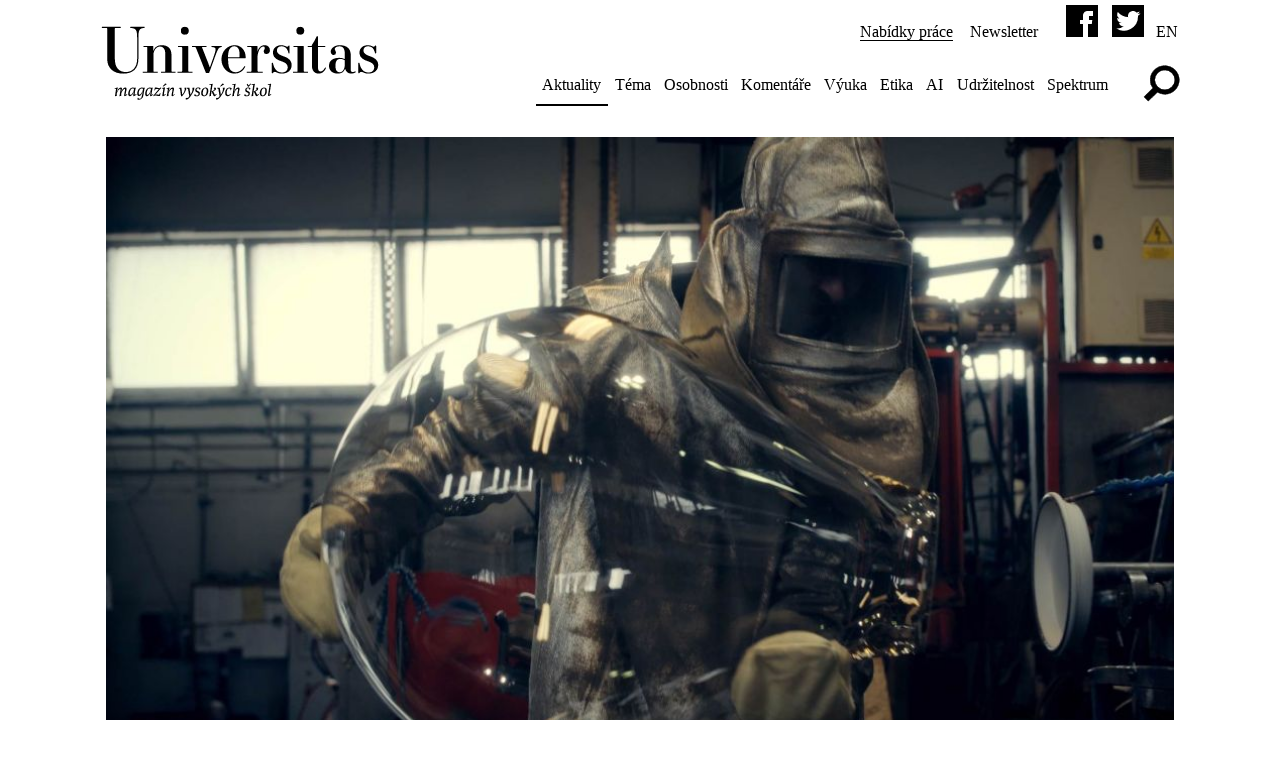

--- FILE ---
content_type: text/html; charset=utf-8
request_url: https://www.universitas.cz/aktuality/9760-design-a-transformace-v-bruselu-predstavila-krome-designu-take-ceskou-animaci
body_size: 16370
content:

<!doctype html>
<!--[if lt IE 7]> <html class="no-js lt-ie10 lt-ie9 lt-ie8 lt-ie7" lang="cs"> <![endif]-->
<!--[if IE 7]> <html class="no-js lt-ie10 lt-ie9 lt-ie8" lang="cs"> <![endif]-->
<!--[if IE 8]> <html class="no-js lt-ie10 lt-ie9" lang="cs"> <![endif]-->
<!--[if IE 9]> <html class="no-js lt-ie10" lang="cs"> <![endif]-->
<!--[if !IE]><!--> <html class="no-js" lang="cs"> <!--<![endif]-->
<head>
  <link rel="preload" href="/templates/universitas/fonts/essonnesdisplay-regular.woff2" as="font" crossorigin="anonymous">
<base href="https://www.universitas.cz/aktuality/9760-design-a-transformace-v-bruselu-predstavila-krome-designu-take-ceskou-animaci" />
	<meta http-equiv="content-type" content="text/html; charset=utf-8" />
	<meta name="author" content="UMPRUM" />
	<meta name="viewport" content="width=device-width, initial-scale=1.0" />
	<meta name="description" content="AMU a UMPRUM připravily speciálně pro výstavu Design a transformace šest krátkých filmů seznamujících se stejným počtem českých firem. Prostřednictvím animace a reálných záběrů hravě a originálně prezentují proces produkce a historii vybraných výrobců." />
	<title>Design a transformace v Bruselu představila kromě designu také českou animaci</title>
	<link href="/favicon.ico" rel="shortcut icon" type="image/vnd.microsoft.icon" />
	<link href="/templates/universitas/css/style.css?v=42" rel="stylesheet" type="text/css" />
	<script src="https://www.universitas.cz/components/com_obgrabber/assets/ogb-lib.js" type="text/javascript"></script>
	<script src="https://www.universitas.cz/components/com_obgrabber/assets/ogb.js" type="text/javascript"></script>
	<script src="/media/com_acymailing/js/acymailing_module.js?v=570" type="text/javascript" async="async"></script>
	<meta property="og:image" content="https://www.universitas.cz/cache-fb/Design_a_transformace_-_Bomma-1200x630-4097503301.jpg"/>
	<meta name="twitter:image" content="https://www.universitas.cz/cache-fb/Design_a_transformace_-_Bomma-1200x630-4097503301.jpg"/>
	<meta property="og:image" content="https://www.universitas.cz/cache-fb/Design_a_transformace_-_TON-1200x630-1948832350.jpg"/>
	<meta name="twitter:image" content="https://www.universitas.cz/cache-fb/Design_a_transformace_-_TON-1200x630-1948832350.jpg"/>
	<meta property="og:title" content="Design a transformace v Bruselu představila kromě designu také českou animaci"/>
	<meta property="og:description" content="AMU a UMPRUM připravily speciálně pro výstavu Design a transformace šest krátkých filmů seznamujících se stejným počtem českých firem. Prostřednictvím animace a reálných záběrů hravě a originálně prezentují proces produkce a historii vybraných výrobců."/>
	<meta property="article:publisher" content="https://www.facebook.com/universitascz"/>
<meta name="twitter:site" content="@universitascz">
<meta name="twitter:card" content="summary_large_image"/>
<meta property="og:type" content="article"/>
	<meta property="og:site_name" content="Universitas, magazín vysokých škol"/>
<meta property="og:url" content="https://www.universitas.cz/aktuality/9760-design-a-transformace-v-bruselu-predstavila-krome-designu-take-ceskou-animaci"/>
<link rel="canonical" href="https://www.universitas.cz/aktuality/9760-design-a-transformace-v-bruselu-predstavila-krome-designu-take-ceskou-animaci"/>

<style>
@font-face{font-family:'essonnes-display';src:url(/templates/universitas/fonts/essonnesdisplay-regular.woff2) format("woff2"),url(/templates/universitas/fonts/essonnesdisplay-regular.woff) format("woff"),url(/templates/universitas/fonts/essonnesdisplay-regular.ttf) format("truetype");font-weight:500;font-style:normal}
.article p,p { hyphens: none}
.blog header h2, .blog .article p, .below-row h3 {max-width:950px}
.related li{margin-bottom:1.65em}
</style>
    <!--[if lt IE 9]>
        <script src="/templates/universitas/js/respond.min.js"></script>
        <script src="http://html5shiv.googlecode.com/svn/trunk/html5.js"></script>
    <![endif]-->
<link rel="apple-touch-icon" sizes="180x180" href="/apple-touch-icon.png">
<link rel="icon" type="image/png" sizes="32x32" href="/favicon-32x32.png">
<link rel="icon" type="image/png" sizes="16x16" href="/favicon-16x16.png">
<link rel="manifest" href="/manifest.json">
<link rel="mask-icon" href="/safari-pinned-tab.svg" color="#000000">
<meta name="apple-mobile-web-app-title" content="Universitas">
<meta name="application-name" content="Universitas">
<meta name="theme-color" content="#ffffff">
<meta name="twitter:dnt" content="on">
</head>
    <body class="sub-page com_content view-article itemid-102 ">
<!--
<script>
  (function(i,s,o,g,r,a,m){i['GoogleAnalyticsObject']=r;i[r]=i[r]||function(){
  (i[r].q=i[r].q||[]).push(arguments)},i[r].l=1*new Date();a=s.createElement(o),
  m=s.getElementsByTagName(o)[0];a.async=1;a.src=g;m.parentNode.insertBefore(a,m)
  })(window,document,'script','https://www.google-analytics.com/analytics.js','ga');

  ga('create', 'UA-92628562-1', 'auto');
ga('set', 'anonymizeIp', true);
  ga('send', 'pageview');

</script>
-->

<!-- Matomo -->
<script>
  var _paq = window._paq = window._paq || [];
  /* tracker methods like "setCustomDimension" should be called before "trackPageView" */
  _paq.push(['trackPageView']);
  _paq.push(['enableLinkTracking']);
  (function() {
    var u="//analytics.ics.muni.cz/";
    _paq.push(['setTrackerUrl', u+'matomo.php']);
    _paq.push(['setSiteId', '631']);
    var d=document, g=d.createElement('script'), s=d.getElementsByTagName('script')[0];
    g.async=true; g.src=u+'matomo.js'; s.parentNode.insertBefore(g,s);
  })();
</script>
<!-- End Matomo Code -->

<script>
/*Nový kód*/
// https://helgeklein.com/blog/google-analytics-cookieless-tracking-without-gdpr-consent/

  (function(i,s,o,g,r,a,m){i['GoogleAnalyticsObject']=r;i[r]=i[r]||function(){
  (i[r].q=i[r].q||[]).push(arguments)},i[r].l=1*new Date();a=s.createElement(o),
  m=s.getElementsByTagName(o)[0];a.async=1;a.src=g;m.parentNode.insertBefore(a,m)
  })(window,document,'script','//www.google-analytics.com/analytics.js','ga');

//  ga('create', 'UA-92628562-1', 'auto',{'name': 'trackerOne'});
//ga('trackerOne.set', 'anonymizeIp', true);
//ga('trackerOne.send', 'pageview');





fetch('https://www.universitas.cz/id.php')
  .then(function(response) {
    return response.text();
  })
  .then(function(myText) {
let clientIDHashed = myText;

// https://www.quantable.com/analytics/do-not-track-for-google-analytics/
var _customTask = function() {
	return function(model) {
	    // options
      	    var ignoreVariables = [ 'uid', 'sr', 'vp', 'sd', 'je', 'fl', 'jid', 'gjid', 'a' ];
	    // the basic variables we flush, adjust as desired
	    // uid=user id, sr=screen resolution, vp=viewport size, sd=screen color depth, je=java enabled
	    // fl=flash enabled, jid/gjid=doubleclick join id, a=adsense link
	   	    
	    var ignoreCustoms = true; // turn this to false if you don't want to redact custom dims/metrics
	    
      	    // fake data we push
	    var fakeIp = '127.0.0.1';
       	    var faked = 'DNT'; // this is what we stuff into most fields.
	    var fakeScreenRes = '1x1'; // put in garbage screen resolution so we don't hit spam filters.

	    var blankVariables = [ 'uid', 'jid', 'gjid', 'a', 'je' ]; // fields we must blank out rather than fill with "DNT"
	    var alreadyUsingUip = false;
	    var alreadyUsingUa = false;
	    
	    // Fetch reference to the original sendHitTask
	    var originalSendTask = model.get('sendHitTask');
	    
	    var i, hitPayload, parts, originalHitPayLoad, val, varname;
	    // Overwrite sendHitTask      
	    model.set('sendHitTask', function(sendModel) {
		hitPayload = sendModel.get('hitPayload').split('&');
		originalHitPayLoad = sendModel.get('hitPayload').split('&');
		try {
		    for (i = 0; i < hitPayload.length; i++) {
			parts = hitPayload[i].split('=');
			varname = decodeURIComponent(unescape(parts[0]));
          		val = decodeURIComponent(unescape(parts[1]));

			if (ignoreVariables.indexOf(varname) != -1){
			    // don't include our ignore variables in the new hit payload.
			    if ((val) && varname == 'sr'){
				val = fakeScreenRes;
			    }else if (blankVariables.indexOf(varname) != -1){
				// variables we need to blank out rather than put "DNT" into
                  		val = '';
			    }else if (val){
              			val = faked;
			    }else{
				val = '';
			    }
			} else if (ignoreCustoms && /^c[dm][1-9]/.test(varname)){
			    // don't include custom dims or metrics if ignore customs option is on.
			    if (val){
              			val = faked;
			    }else{
				val = '';
			    }
//			} else if (varname == 'dr'){
			    // replace full referrer with just origin
//			    val = val.replace(/(^https?:\/\/[^/]+).*/i, '$1');
			} else if (varname == 'dl'){
			    // strip out gclid, replace with utm_source & medium
            		    val = val.replace(/gclid\=[^&]+/i, 'utm_source=google&utm_medium=cpc');
			} else if (varname == 'uip'){
			    // (unusual) case where uip override is already being used
			    val = fakeIp;
			    alreadyUsingUip = true;
			} else if (varname == 'ua'){
			    // (unusual) case ua override is already being used
			    val = faked;
			    alreadyUsingUa = true;
			}
			
			parts[1] = escape(val); // also encode parens
			hitPayload[i] = parts.join('=');
		    }
		    if (!alreadyUsingUa){
			hitPayload.push('ua=' + faked.replace(/\(/g, "%28").replace(/\)/g, "%29"));
		    }
		    
		    if (!alreadyUsingUip){
			hitPayload.push('uip=' + fakeIp);
		    }
		    
		    sendModel.set('hitPayload', hitPayload.join('&'), true);
		    originalSendTask(sendModel);	
      		    //console.log("Removing some of your Google Analytics data because of your Do Not Track setting");

		} catch(err) {
		    console.log("Error found: " + err.message);
		    // if we errored out, don't send anything (rather than sending trackable info)
		    hitPayload = sendModel.get('hitPayload');
		    sendModel.set('hitPayload', '', true);
		    originalSendTask(sendModel);
		}	
	    });
	}
};

  ga('create', 'UA-92628562-1', {
  'storage': 'none',
  'clientId': clientIDHashed,
  'name': 'trackerTwo'
});
ga('trackerTwo.set', 'anonymizeIp', true);
ga('trackerTwo.set', 'allowAdFeatures', false);
ga('trackerTwo.set', 'customTask', _customTask());
ga('trackerTwo.send', 'pageview');
});
</script>

<script data-host="https://analytikawebu.cz" data-dnt="false" src="https://analytikawebu.cz/js/script.js" id="ZwSg9rf6GA" async defer></script>
        <div class="header-row">
            <div class="wrapper">
                <header role="banner" class="content">
                    <div class="logo palm-nine-tenths lap-three-sevenths portable-one-quarter">
                        <a href="/" title="Universitas">
                                                
                        <svg xmlns="http://www.w3.org/2000/svg" viewBox="0 0 340.06 62.7" aria-labelledby="univ"><title id="univ">Universitas</title><path d="M1.45,1H23.58c.3,0,.45.08.45.68s-.15.68-.45.68H18.07c-1.13,0-1.28.15-1.28,1.28V39.44c0,10.65,5,16.08,13.29,16.08,8,0,13.82-5.44,13.82-16.08v-24c0-10.5-.91-12.76-8.08-13.06-.3,0-.45-.08-.45-.68s.15-.68.45-.68H52.58c.3,0,.45.08.45.68s-.15.68-.45.68c-6.19.3-7.17,2.57-7.17,13.06v24c0,11.55-6.12,18-18.5,18-11.55,0-19.41-6.42-19.41-18V3.64c0-1.13-.15-1.28-1.28-1.28H1.45c-.3,0-.45-.08-.45-.68S1.15,1,1.45,1Z"/><path d="M51,55.14h4c1.13,0,1.28-.15,1.28-1.28V26.67c0-1.13-.15-1.28-1.28-1.28h-3.1c-.3,0-.45-.08-.45-.68s.15-.68.45-.68H62.32c1.13,0,1.28.15,1.28,1.28s-.15,3.1-.3,4.61l.23.15c1.28-3.62,4.3-6.95,10.19-6.95,7.63,0,11.86,4.15,11.86,11.7v19c0,1.13.15,1.28,1.28,1.28H90c.3,0,.45.08.45.68s-.15.68-.45.68H73.34c-.3,0-.45-.08-.45-.68s.15-.68.45-.68h3.47c1.13,0,1.28-.15,1.28-1.28V34c0-6.8-2.87-9.21-6.65-9.21s-6.87,3.47-7.7,8.61V53.86c0,1.13.15,1.28,1.28,1.28h3.47c.3,0,.45.08.45.68s-.15.68-.45.68H51c-.3,0-.45-.08-.45-.68S50.69,55.14,51,55.14Z"/><path d="M93.27,55.14h4c1.13,0,1.28-.15,1.28-1.28V26.67c0-1.13-.15-1.28-1.28-1.28H94c-.3,0-.45-.08-.45-.68S93.73,24,94,24h10.72c1.13,0,1.28.15,1.28,1.28V53.86c0,1.13.15,1.28,1.28,1.28h3.47c.3,0,.45.08.45.68s-.15.68-.45.68H93.27c-.3,0-.45-.08-.45-.68S93,55.14,93.27,55.14ZM101.81,1a4.85,4.85,0,0,1,4.83,4.76,4.79,4.79,0,0,1-4.83,4.68A4.72,4.72,0,0,1,97,5.76,4.79,4.79,0,0,1,101.81,1Z"/><path d="M110.94,24h16.91c.3,0,.45.08.45.68s-.15.68-.53.68h-4.08c-1.13,0-1.13.15-.68,1.28l6.19,15.48c.76,1.81,2,5.14,2.79,7.63h.3L137,36.57c3.47-9.82,2.72-10.87-2.49-11.18-.3,0-.45-.15-.45-.68s.15-.68.45-.68h11.86c.3,0,.45.08.45.68s-.15.68-.45.68c-3.25.3-4.08,1.13-7.85,11.55l-7,19.18a.88.88,0,0,1-.83.6H128c-.45,0-.53-.15-.76-.6L115.47,26.67c-.45-1.13-.6-1.28-1.74-1.28h-2.79c-.3,0-.45-.08-.45-.68S110.64,24,110.94,24Z"/><path d="M162.29,23.13c8.61,0,13.44,7.17,13.44,14.57,0,1-.3,1.21-1.21,1.21H154.36v1.36c0,7.32,1.21,11.1,3.47,13.37a8,8,0,0,0,5.59,2.11c4.91,0,8.53-3.62,10.65-7.17.23-.38,1.28.23,1.13.6a14.53,14.53,0,0,1-12.91,8.23c-8.84,0-16-7.25-16-17.14C146.28,30.22,153.83,23.13,162.29,23.13Zm-4.91,3.1c-2.42,2.42-3.1,6.42-3.1,11.4H167c1.06,0,1.36-.08,1.36-.83,0-6-.6-8.91-2.49-10.8a5.77,5.77,0,0,0-4.08-1.59A6.62,6.62,0,0,0,157.38,26.22Z"/><path d="M177.47,55.14h4c1.13,0,1.28-.15,1.28-1.28V26.67c0-1.13-.15-1.28-1.28-1.28h-3.55c-.3,0-.45-.08-.45-.68s.15-.68.45-.68H188.8c1.13,0,1.28.15,1.28,1.28v.38c0,.76-.15,3.7-.15,4.83l.23.15c1.06-4.46,4.23-7.55,8.53-7.55,3.93,0,6.42,2.79,6.42,5.81a4.59,4.59,0,0,1-4.3,4.83,3,3,0,0,1-3.17-2.94c0-2,1.28-2.72,1.28-4.15A1.78,1.78,0,0,0,197,24.79c-2.64,0-5.81,3.32-6.8,11v18c0,1.13.15,1.28,1.28,1.28H196c.3,0,.45.08.45.68s-.15.68-.45.68h-18.5c-.3,0-.45-.08-.45-.68S177.17,55.14,177.47,55.14Z"/><path d="M219,23.13c4.08,0,5.74,1.89,7.1,1.89.76,0,1.06-.38,1.59-1a1,1,0,0,1,.83-.45c.38,0,.53.23.53.6v8.46c0,.23-.3.45-.68.45a.61.61,0,0,1-.68-.45c-1.36-5.66-3.93-8.16-8.68-8.16-3.4,0-5.36,2-5.36,5.06,0,2.42,1.59,4.83,7.55,6.8,7.4,2.42,10.35,6,10.35,10.72,0,6-4.3,10.35-11.93,10.35-4.83,0-6.49-2.11-8.84-2.11-.76,0-1.28.38-2,1.21A1,1,0,0,1,208,57c-.38,0-.53-.23-.53-.6V44.65c0-.23.23-.45.68-.45s.6.23.68.45c1.51,7.32,5,11.4,10.8,11.4,4.46,0,7.1-2.42,7.1-6,0-3.4-2-5.74-7.85-7.63-6.95-2.27-10-5.36-10-10.5C208.81,26.37,213.56,23.13,219,23.13Z"/><path d="M233.5,55.14h4c1.13,0,1.28-.15,1.28-1.28V26.67c0-1.13-.15-1.28-1.28-1.28h-3.25c-.3,0-.45-.08-.45-.68s.15-.68.45-.68H245c1.13,0,1.28.15,1.28,1.28V53.86c0,1.13.15,1.28,1.28,1.28H251c.3,0,.45.08.45.68s-.15.68-.45.68H233.5c-.3,0-.45-.08-.45-.68S233.2,55.14,233.5,55.14ZM242,1a4.85,4.85,0,0,1,4.83,4.76A4.79,4.79,0,0,1,242,10.44a4.72,4.72,0,0,1-4.76-4.68A4.79,4.79,0,0,1,242,1Z"/><path d="M251.47,24h4.61v-.68a1.26,1.26,0,0,1,.3-.83,57.36,57.36,0,0,0,5.29-9.29c.38-.76.53-.91,1-.91.6,0,.91.15.91,1.28V24h8.38c.3,0,.45.08.45.68s-.15.68-.45.68h-8.38v25c0,3.32,1.13,4.46,3.17,4.46,1.74,0,3.62-1.36,5.29-4.53.23-.45,1.43.08,1.21.53-2,4.53-4.91,6.57-8.68,6.57-5.36,0-8.46-3.4-8.46-10.19V25.39h-4.61c-.3,0-.45-.08-.45-.68S251.17,24,251.47,24Z"/><path d="M289.45,38.38A15.14,15.14,0,0,1,296,39.81V32.49c0-5.74-2.72-8-6.42-8s-5.66,1.59-5.66,3.1c0,1.74,1.44,2.42,1.44,4.45a2.94,2.94,0,0,1-3.1,2.95c-1.81,0-3.25-1.89-3.25-4.08,0-3.7,4.45-7.78,10.57-7.78,9.21,0,13.74,4.38,13.74,11.93V52.35c0,2.42.91,3.17,2.42,3.17a6.32,6.32,0,0,0,2.87-.83c.38-.23,1.06.91.76,1.13a10.25,10.25,0,0,1-5.59,1.59,7.83,7.83,0,0,1-7.17-5.59h-.3c-1.21,3.55-4.38,5.59-8.38,5.59-7.63,0-11-4.3-11-9.44C276.92,41.85,281.45,38.38,289.45,38.38Zm.68,17.37c3,0,5.44-2.94,5.89-7.93V41.25a9.84,9.84,0,0,0-5.14-1.59c-3.7,0-6.12,2-6.12,8.31C284.77,53.78,286.66,55.75,290.13,55.75Z"/><path d="M324.11,23.13c4.08,0,5.74,1.89,7.1,1.89.76,0,1.06-.38,1.59-1a1,1,0,0,1,.83-.45c.38,0,.53.23.53.6v8.46c0,.23-.3.45-.68.45a.61.61,0,0,1-.68-.45c-1.36-5.66-3.93-8.16-8.68-8.16-3.4,0-5.36,2-5.36,5.06,0,2.42,1.59,4.83,7.55,6.8,7.4,2.42,10.35,6,10.35,10.72,0,6-4.3,10.35-11.93,10.35-4.83,0-6.49-2.11-8.83-2.11-.76,0-1.28.38-2,1.21a1,1,0,0,1-.83.45c-.38,0-.53-.23-.53-.6V44.65c0-.23.23-.45.68-.45s.6.23.68.45c1.51,7.32,5,11.4,10.8,11.4,4.45,0,7.1-2.42,7.1-6,0-3.4-2-5.74-7.85-7.63-6.95-2.27-10-5.36-10-10.5C313.92,26.37,318.68,23.13,324.11,23.13Z"/></svg>
                       <div class="podtitul">
                       
                       <svg xmlns="http://www.w3.org/2000/svg" viewBox="0 0 153.83 19.28" aria-labelledby="mvs"><title id="mvs">Magazín vysokých škol</title><path d="M2.8,10.22c1.1-3,2.84-3.89,3.77-3.89a1,1,0,0,1,1.12,1.1A11.43,11.43,0,0,1,7,10.1l.09.05c1.53-3.52,3-3.82,3.74-3.82s1.29.37,1.29,1.34A5.4,5.4,0,0,1,12,8.83l-.77,3.64a3,3,0,0,0,0,.88c.17.08.78-.36,1.33-.87l.37.39a4.92,4.92,0,0,1-2.48,1.82c-.32,0-.6-.49-.7-.88l.83-4.69a4.18,4.18,0,0,0,.08-.83c0-.56-.19-.75-.48-.75C9.56,7.53,7.33,10,7,12.33l-.05.36a7,7,0,0,0,0,1.68,9.29,9.29,0,0,0-1.6.34l-.15-.22a17.44,17.44,0,0,0,.39-1.82l.58-3.55a7.43,7.43,0,0,0,.08-.9c0-.51-.14-.68-.41-.68C5,7.53,3,10.17,2.64,12.31l-.07.37a7,7,0,0,0,0,1.68,9.31,9.31,0,0,0-1.6.34l-.15-.22a13.93,13.93,0,0,0,.39-1.82l.61-4a4.21,4.21,0,0,0,0-1.12A3.5,3.5,0,0,0,.69,7.45l-.1-.56a13,13,0,0,0,2.77-.65l.34.25a17.37,17.37,0,0,0-1,3.64Z"/><path d="M19.22,10.2c-.87,2.52-2.36,4.49-3.88,4.49-1.09,0-1.55-.9-1.55-2.23,0-4.28,2.57-6.14,4.45-6.14a4.33,4.33,0,0,1,1.53.31,4.59,4.59,0,0,0,1.14-.31l.2.24a17.47,17.47,0,0,0-.51,1.78L20,12.17A2.67,2.67,0,0,0,20,13.4c.19.08.93-.51,1.44-1l.37.39a5.52,5.52,0,0,1-2.69,1.89c-.24,0-.65-.65-.54-1.19.05-.31.73-3,.82-3.28Zm.15-2.65a2.79,2.79,0,0,0-1.46-.42c-1.61,0-2.7,2.48-2.7,4.84,0,.87.17,1.43.75,1.43,1.16,0,2.94-2.89,3.3-5.13Z"/><path d="M28.06,10l-.15,0c-.61,2.14-2.26,4.5-3.72,4.5-1.05,0-1.7-.71-1.7-2.31,0-4.33,2.72-5.86,4.45-5.86a4.33,4.33,0,0,1,1.53.31,4.59,4.59,0,0,0,1.14-.31l.2.24a17.47,17.47,0,0,0-.51,1.78l-.56,3.4c-.15.88-.27,1.63-.44,2.5a5.51,5.51,0,0,1-.65,1.82,4.59,4.59,0,0,1-3.42,2,3.78,3.78,0,0,1-1.67-.32l.41-1.6h.32a1.75,1.75,0,0,0,1.55,1c.71,0,1.38-.37,1.84-1.84C27,14.15,27.73,11.14,28.06,10Zm0-2.46a2.79,2.79,0,0,0-1.46-.42C25,7.13,23.88,9.61,23.88,12c0,.87.26,1.22.83,1.22,1.16,0,2.89-2.89,3.23-4.93Z"/><path d="M35.61,10.2c-.87,2.52-2.36,4.49-3.88,4.49-1.09,0-1.55-.9-1.55-2.23,0-4.28,2.57-6.14,4.45-6.14a4.33,4.33,0,0,1,1.53.31,4.59,4.59,0,0,0,1.14-.31l.2.24A17.47,17.47,0,0,0,37,8.35l-.6,3.83a2.67,2.67,0,0,0-.05,1.22c.19.08.93-.51,1.44-1l.37.39a5.52,5.52,0,0,1-2.69,1.89c-.24,0-.65-.65-.54-1.19.05-.31.73-3,.82-3.28Zm.15-2.65a2.79,2.79,0,0,0-1.46-.42c-1.61,0-2.7,2.48-2.7,4.84,0,.87.17,1.43.75,1.43,1.16,0,2.94-2.89,3.3-5.13Z"/><path d="M39.94,13.23A4,4,0,0,1,41.35,13c.6,0,1.14.19,1.68.19s1-.44,1.38-1.48H45l-.48,2.62a1.76,1.76,0,0,1-.92.24c-1.24,0-2.92-.76-3.84-.66a7,7,0,0,0-1.27.82L38,14.06a9.82,9.82,0,0,0,.94-1l4.45-5.39a3.17,3.17,0,0,1-1,.12c-.59,0-1-.2-1.6-.2s-.7.27-1.31,1.56H39l.49-2.65a1.8,1.8,0,0,1,1-.24c1.21,0,2.62.78,3.54.68a7,7,0,0,0,1.27-.82l.51.58c-.31.29-.63.65-1,1Z"/><path d="M47.64,8.45a4.21,4.21,0,0,0,0-1,3.71,3.71,0,0,0-1.21-.19l-.1-.56a11.76,11.76,0,0,0,2.75-.59l.34.31a7.42,7.42,0,0,0-.32,1.39l-.83,4.55a3.43,3.43,0,0,0,0,1c.17.08.78-.36,1.33-.87l.37.39a4.92,4.92,0,0,1-2.48,1.82c-.32,0-.68-.54-.77-.93ZM47.15,5l2.41-2.62a6.48,6.48,0,0,0,1.33.56l-.07.36L47.56,5.42Z"/><path d="M52.9,10.15c1.46-3.42,3-3.82,3.94-3.82S58,6.67,58,7.58a6.31,6.31,0,0,1-.15,1.24l-.73,3.57a3,3,0,0,0,0,1c.17.08.78-.36,1.33-.87l.37.39a4.92,4.92,0,0,1-2.48,1.82c-.32,0-.59-.51-.7-.9l.83-4.67a5.72,5.72,0,0,0,.1-.94c0-.48-.15-.65-.46-.65-.9,0-3,2.31-3.35,4.66l-.07.49a6.23,6.23,0,0,0,0,1.68,9.31,9.31,0,0,0-1.6.34L51,14.49a13.93,13.93,0,0,0,.39-1.82l.61-4a4.18,4.18,0,0,0,0-1.12,3.5,3.5,0,0,0-1.17-.08l-.1-.56a13,13,0,0,0,2.77-.65l.34.25a23.49,23.49,0,0,0-1.05,3.57Z"/><path d="M68.25,6.53l1.7-.2a3.61,3.61,0,0,1-.14,1.84,17.19,17.19,0,0,1-3.93,6.53h-1L63.88,7.62a2.72,2.72,0,0,0-1.16-.41l.08-.54A11,11,0,0,0,65,6.43l.22.22.8,6.48h.12c1.12-1.39,2.29-3.3,2.29-5.07a2.27,2.27,0,0,0-.34-1.24Z"/><path d="M76,6.53l1.7-.2a3.61,3.61,0,0,1-.14,1.84,20.64,20.64,0,0,1-3.28,6.24C73,16.34,71.54,17.92,70,17.92a1.89,1.89,0,0,1-.63-.1l.19-1.55.24-.08a1.08,1.08,0,0,0,.78.27,2.7,2.7,0,0,0,2.24-1.9L71.61,7.67a2.88,2.88,0,0,0-1.16-.46l.12-.66a11.21,11.21,0,0,0,2.16-.12l.22.22,1,6.49h.12a9.88,9.88,0,0,0,2-5.1,2.38,2.38,0,0,0-.31-1.22Z"/><path d="M83.24,8.42h-.39C82.61,7.62,82.27,7,81.27,7A1.28,1.28,0,0,0,79.86,8.3c0,.65.46,1,1.07,1.31,1,.44,2.18.82,2.18,2.23a3,3,0,0,1-3.26,2.86,4.93,4.93,0,0,1-2.23-.48l.56-1.73h.39a1.5,1.5,0,0,0,1.67,1.45,1.41,1.41,0,0,0,1.56-1.45c0-.93-.73-1.24-1.67-1.62A2,2,0,0,1,78.58,9a2.85,2.85,0,0,1,3.11-2.69,4.69,4.69,0,0,1,2,.46Z"/><path d="M88.71,6.33c1.63,0,2.52,1.16,2.52,3,0,2.75-1.26,5.37-4.27,5.37-1.94,0-2.58-1.43-2.58-2.94C84.38,7.87,86.81,6.33,88.71,6.33Zm-2.82,5.2c0,1.62.54,2.45,1.51,2.45,1.55,0,2.31-2.31,2.31-4.79,0-1.53-.59-2.12-1.41-2.12C87,7.06,85.89,8.74,85.89,11.53Z"/><path d="M94,12.28a7.74,7.74,0,0,0-.05,2.09,9.31,9.31,0,0,0-1.6.34l-.15-.22a13.93,13.93,0,0,0,.39-1.82l1.21-7.79a3.19,3.19,0,0,0,0-.92,6,6,0,0,0-1.5-.08l-.1-.56a16,16,0,0,0,3-.65l.34.25a7.42,7.42,0,0,0-.32,1.39Zm2.55-5.46.14-.29,1.26-.2a1.47,1.47,0,0,1,.78,1.27c0,1.14-1.65,1.8-2.74,2.35l1.39,2.82a1.22,1.22,0,0,0,.36.54,6.65,6.65,0,0,0,1.38-.83l.37.39c-1,1.07-1.72,1.82-2.14,1.82a2,2,0,0,1-1-.54l-1.85-3.91L94.6,10c.6-.25,2.6-1.19,2.6-2.11C97.2,7.4,96.92,7.16,96.53,6.82Z"/><path d="M105.32,6.53l1.7-.2a3.61,3.61,0,0,1-.14,1.84,20.64,20.64,0,0,1-3.28,6.24c-1.31,1.94-2.72,3.52-4.27,3.52a1.89,1.89,0,0,1-.63-.1l.19-1.55.24-.08a1.08,1.08,0,0,0,.78.27,2.7,2.7,0,0,0,2.24-1.9L101,7.67a2.88,2.88,0,0,0-1.16-.46l.12-.66a11.21,11.21,0,0,0,2.16-.12l.22.22,1,6.49h.12a9.88,9.88,0,0,0,2-5.1,2.38,2.38,0,0,0-.31-1.22ZM102.69,5l2.41-2.62a6.49,6.49,0,0,0,1.33.56l-.07.36L103.1,5.42Z"/><path d="M113.16,8.89l-.46,0c-.1-1.07-.2-1.82-1.26-1.82-1.82,0-2.4,2.65-2.4,4.08s.37,2.35,1.53,2.35a3.2,3.2,0,0,0,2.23-1.34l.44.49c-.66.75-1.8,2.06-3.2,2.06-1.79,0-2.5-1.5-2.5-3.06,0-2.62,1.48-5.3,4.13-5.3a4.28,4.28,0,0,1,2.23.59Z"/><path d="M116.92,7.38a15.66,15.66,0,0,1-.71,2.69l.1.08c1.46-3.4,3-3.82,3.94-3.82s1.19.36,1.19,1.27a6.75,6.75,0,0,1-.15,1.28l-.71,3.5a3.24,3.24,0,0,0,0,1c.17.08.78-.36,1.33-.87l.37.39a4.92,4.92,0,0,1-2.48,1.82c-.32,0-.61-.51-.7-.9l.85-4.67a5.77,5.77,0,0,0,.1-.94c0-.48-.15-.65-.46-.65-.9,0-2.94,2.24-3.31,4.52l-.1.63a6.21,6.21,0,0,0,0,1.68,9.29,9.29,0,0,0-1.6.34l-.15-.22a13.93,13.93,0,0,0,.39-1.82l1.16-7.73a3.54,3.54,0,0,0,0-1,6,6,0,0,0-1.5-.08l-.1-.56a16,16,0,0,0,3-.65l.34.25a6.24,6.24,0,0,0-.32,1.39Z"/><path d="M131.6,8.42h-.39C131,7.62,130.63,7,129.63,7a1.28,1.28,0,0,0-1.41,1.29c0,.65.46,1,1.07,1.31,1,.44,2.18.82,2.18,2.23a3,3,0,0,1-3.26,2.86,4.93,4.93,0,0,1-2.23-.48l.56-1.73h.39a1.5,1.5,0,0,0,1.67,1.45,1.41,1.41,0,0,0,1.56-1.45c0-.93-.73-1.24-1.67-1.62A2,2,0,0,1,126.95,9a2.85,2.85,0,0,1,3.11-2.69,4.69,4.69,0,0,1,2,.46Zm.66-6.05.41.43-2.23,2.63h-.87l-1.19-2.19a3.05,3.05,0,0,0,1-.59l.71,1.68Z"/><path d="M134.82,12.28a7.7,7.7,0,0,0-.05,2.09,9.27,9.27,0,0,0-1.6.34l-.15-.22a13.93,13.93,0,0,0,.39-1.82l1.21-7.79a3.21,3.21,0,0,0,0-.92,6,6,0,0,0-1.5-.08l-.1-.56a16,16,0,0,0,3-.65l.34.25a7.36,7.36,0,0,0-.32,1.39Zm2.55-5.46.14-.29,1.26-.2a1.47,1.47,0,0,1,.78,1.27c0,1.14-1.65,1.8-2.74,2.35l1.39,2.82a1.22,1.22,0,0,0,.36.54,6.65,6.65,0,0,0,1.38-.83l.37.39c-1,1.07-1.72,1.82-2.14,1.82a2,2,0,0,1-1-.54l-1.85-3.91.07-.25c.59-.25,2.6-1.19,2.6-2.11C138,7.4,137.76,7.16,137.37,6.82Z"/><path d="M145.41,6.33c1.63,0,2.52,1.16,2.52,3,0,2.75-1.26,5.37-4.27,5.37-1.94,0-2.58-1.43-2.58-2.94C141.07,7.87,143.5,6.33,145.41,6.33Zm-2.82,5.2c0,1.62.54,2.45,1.51,2.45,1.55,0,2.31-2.31,2.31-4.79,0-1.53-.59-2.12-1.41-2.12C143.69,7.06,142.59,8.74,142.59,11.53Z"/><path d="M150.39,4.93a3.54,3.54,0,0,0,0-1,6,6,0,0,0-1.5-.08l-.1-.56a16,16,0,0,0,3-.65l.34.25a6.24,6.24,0,0,0-.32,1.39l-1.24,8a3.41,3.41,0,0,0,0,1c.17.08.78-.36,1.33-.87l.37.39a4.92,4.92,0,0,1-2.48,1.82c-.32,0-.68-.54-.76-.93Z"/></svg>

               </div>
                        </a>
                    </div>
                                            <nav id="navigation" role="navigation">
                                <div class="module_menu module-1">
		<div class="module-inner">
                        <ul class="nav menu mod-list">
<li class="item-102 current"><a href="/aktuality" >Aktuality</a></li><li class="item-103"><a href="/tema" >Téma</a></li><li class="item-145"><a href="/osobnosti" >Osobnosti</a></li><li class="item-118"><a href="/forum" >Komentáře</a></li><li class="item-451"><a href="/vyuka" >Výuka</a></li><li class="item-356"><a href="/etika" >Etika</a></li><li class="item-450"><a href="/ai" >AI</a></li><li class="item-449"><a href="/udrzitelnost" >Udržitelnost</a></li><li class="item-312"><a href="/spektrum" >Spektrum</a></li></ul>
        </div>
    </div>
	    <div class="module module-113">
		<div class="module-inner">
                        
	<input type="checkbox" name="menu" id="menu_control" aria-hidden="true" />
<ul id="flyout-menu" aria-hidden="true">
<li class="sekce"><ul>
<li><a href="/aktuality">Aktuality</a></li>
<li><a href="/tema">Téma</a></li>
<li><a href="/forum">Komentáře</a></li>
<li><a href="/ze-sveta">Ze světa</a></li>
<li><a href="/osobnosti">Osobnosti</a></li>
<li><a href="/vyuka">Výuka</a></li>
<!--
<li><a href="/predsednictvi-eu">Předsednictví EU</a></li>
<li><a href="/noc-vedcu">Noc vědců</a></li>
-->
<li><a href="/etika">Etika</a></li>
<li><a href="/ai">AI</a></li>
<li><a href="/udrzitelnost">Udržitelnost</a></li>
<li><a href="/spektrum">Spektrum</a></li>
<li class="dalsi"><a href="/newsletter">Newsletter</a></li>
</ul>
</li>
</ul>
<label for="menu_control" id="menu" aria-haspopup="true" title="hlavní menu"><span class="hamburger"></span><span class="rubriky">Rubriky</span></label>
<script>
var menu = document.getElementById('menu');
addListener(menu, 'click', function() {
  ga('send', 'event', 'inpage', 'click', 'menu');
});
function addListener(element, type, callback) {
 if (element.addEventListener) element.addEventListener(type, callback);
 else if (element.attachEvent) element.attachEvent('on' + type, callback);
}
</script>        </div>
    </div>
	
                    						<section role="search" id="search">
							                <input type="checkbox" name="mob-search" id="mob-search" aria-hidden="true" />
              
<div class="mob-search-wrapper ">
<div class="search-wrap">
<form id="searchform" action="/component/search/?Itemid=342" method="post" class="palm-nine-tenths lap-four-sevenths portable-one-whole">
		<input name="searchword" id="modsearchsearchword" maxlength="200"  class="inputbox" type="text" size="80" value="Hledat..."  onblur="if (this.value=='') this.value='Hledat...';" onfocus="if (this.value=='Hledat...') this.value='';" /><input type="image" class="button" src="/templates/universitas/images/blank.gif" onclick="this.form.searchword.focus();" alt="Hledat..." />	<input type="hidden" name="task" value="search" />
	<input type="hidden" name="option" value="com_search" />
	<input type="hidden" name="Itemid" value="157" />
         <label id="mob-search-close" for="mob-search"><span class="close"></span><span>Zavřít vyhledávání</span></label>
</form>
</div></div>
             <label id="mob-search-button" for="mob-search" aria-haspopup="true" title="vyhledávání"><span>Vyhledávání</span></label>	

						</section>
					
                        </nav>
                    
									<nav class="sekundarni-menu" role="navigation">
				
	<a href="/nabidka-prace" class="menu-np">Nabídky práce</a>
<a href="/newsletter" class="newsletter">Newsletter</a>
<a href="https://www.facebook.com/UniversitasCZ/" class="ikona"><svg xmlns="http://www.w3.org/2000/svg" viewBox="0 0 32 32" aria-labelledby="follow-fb"><defs><style>.cls-1{fill:#fff;}</style></defs><title id="follow-fb">Sledujte Universitas na Facebooku</title><path class="cls-1" d="M22,32H17V19H14V15h3V10.21S17.39,6,21.59,6H27v5H23.42s-.42-.46-.42.38V15h3.26l-.45,4H22Z"/></svg></a>
<a href="https://twitter.com/universitascz" class="ikona"><svg xmlns="http://www.w3.org/2000/svg" viewBox="0 0 32 32" aria-labelledby="follow-tw"><defs><style>.cls-1{fill:#fff;}</style></defs><title id="follow-fb">Sledujte Universitas na Twitteru</title><path class="cls-1" d="M28.42,8.33a10,10,0,0,1-2.85.78,5,5,0,0,0,2.18-2.75A9.94,9.94,0,0,1,24.6,7.57,5,5,0,0,0,16,11a5,5,0,0,0,.13,1.13A14.1,14.1,0,0,1,5.9,6.91a5,5,0,0,0,1.54,6.63,4.94,4.94,0,0,1-2.25-.62V13a5,5,0,0,0,4,4.87,5,5,0,0,1-2.24.09,5,5,0,0,0,4.64,3.45A10,10,0,0,1,5.4,23.51a10.28,10.28,0,0,1-1.18-.07A14.12,14.12,0,0,0,26,11.54c0-.22,0-.43,0-.64A10.12,10.12,0,0,0,28.42,8.33Z"/></svg></a>
<a class="english" href="https://www.universitas.cz/en" style="text-transform:uppercase;margin-left:8px">en</a>
					</nav>
				                </header>
            </div>
        </div>


        
        
        
                <div class="main-row">
            <div class="wrapper">
                <main role="main" class="content">
                    <div id="system-message-container">
	</div>

                    

<article itemscope itemtype="http://schema.org/Article" class="article-wrap">
  <!--[if !IE]><!--><link itemprop="mainEntityOfPage" href="https://www.universitas.cz/aktuality/9760-design-a-transformace-v-bruselu-predstavila-krome-designu-take-ceskou-animaci" /><!--<![endif]-->
<p><figure class="multithumb leading_at" itemprop="image" itemscope itemtype="http://schema.org/ImageObject"><meta itemprop="width" content="1190"><meta itemprop="height" content="595"><img itemprop="url" content="https://www.universitas.cz/cache/multithumb_thumbs/Design_a_transformace_-_Bomma-1190x595-4097503301.jpg" src="https://www.universitas.cz/cache/multithumb_thumbs/Design_a_transformace_-_Bomma-1190x595-4097503301.jpg" width="1190" height="595" class="multithumb leading_at" alt=""></figure></p>	

<aside class="article-meta">
	<span class="rubrika id8">
				<a href="/aktuality" itemprop="articleSection" content="Aktuality">Aktuality</a>		</span>
	
		
	<time datetime="2022-12-15 12:19" itemprop="datePublished" content="2022-12-15 12:19"><span class="published">15. prosince 2022</span></time>
		<meta datetime="2023-10-04 10:30" itemprop="dateModified" content="2023-10-04 10:30" />
	
	<span itemprop="author" itemscope itemtype="http://schema.org/Person" class="createdby">
					<span itemprop="name">UMPRUM</span>

		</span>
		<span class="ttr"><span>4&nbsp;minuty<meta itemprop="wordCount" content="1240" /></span></span>
	


</aside>    


	<h1 itemprop="headline">
			
				Design a&nbsp;transformace v&nbsp;Bruselu představila kromě designu také českou animaci		</h1>
<div class="article-body clearfix">



<aside class="archive">
Pracovní nabídka již není aktuální. <a href="/nabidka-prace">Aktuální nabídky najdete zde</a>.
</aside>




<p class="perex">Výstava Design a&nbsp;transformace. Příběhy českého designu 1990–2020, která se koná u příležitosti českého předsednictví v&nbsp;Radě EU v&nbsp;Bruselu, do své expozice zahrnula další z&nbsp;českých fenoménů, a&nbsp;to animaci. Na výstavě je k&nbsp;vidění několik krátkých filmů, které prostřednictvím animace a&nbsp;reálných záběrů hravě a&nbsp;originálně prezentují proces produkce a&nbsp;historii vybraných firem.
<p>Na kolekci filmů, které jsou k&nbsp;vidění jak v&nbsp;Design Museu Brussels tak v&nbsp;Pražském domě, pracoval tým mladých autorů z&nbsp;Akademie múzických umění v&nbsp;Praze (AMU) pod vedením Michaely Režové z&nbsp;Vysoké školy uměleckoprůmyslové v&nbsp;Praze. Animované dokumenty byly vytvořeny speciálně u&nbsp;příležitosti výstavy a&nbsp;natáčecí štáby měly možnost proniknout přímo do výroby například skláren Bomma a&nbsp;Lasvit, Průša Research, TON nebo do nitra projektu Textile Mountain. V&nbsp;případě Škoda Auto se zase zaměřili spíše na vývoj značky. Pro animaci si vybírali materiál typický pro produkci firmy, jako je sklo, dřevo, textil. Filmy jsou především impresí a&nbsp;nastíněním příběhu, vize či historie dané značky. Každé z&nbsp;těchto nových autorských děl bylo realizováno jinou režisérkou či režisérem. Jednotícím prvkem je práce kameramana Davida Ticháčka, dramaturgie a&nbsp;střih Lukáše Janičíka, zvuk Miroslava Chaloupky a&nbsp;umělecké vedení projektu Michaely Režové.
<p>Animovaný dokument spojuje zdánlivě nespojitelné žánry dokumentu a&nbsp;animace a&nbsp;dokazuje tím, že spolu ve skutečnosti fungují skvěle. Svůj boom zažil na počátku 21.&nbsp;století. “Tzv. anidok nepředstírá, že je realitou. Je její přiznanou interpretací, díky čemuž může na publikum zapůsobit silněji či prezentovat téma jedinečným, specifickým způsobem. Díky anidoku se můžeme přenášet v&nbsp;čase i&nbsp;prostoru, zavítat do mysli jiných lidí. Animace může evokovat jinak neviditelné a&nbsp;nezachytitelné, ale třeba i&nbsp;nahrazovat chybějící materiál. Žánr má stále velké možnosti rozvoje například v&nbsp;rámci digitálního storytellingu, interaktivity, her či virtuální reality. I&nbsp;v&nbsp;českém prostředí se postupně začaly objevovat animované intimní zpovědi, rozhovory či pozapomenuté příběhy nejen z&nbsp;československé historie,” doplňuje Michaela Režová. 
<p>Výstava „Design a&nbsp;transformace. Příběhy českého designu 1990–2020“ i&nbsp;na ní uvedené animované dokumenty vznikly u&nbsp;příležitosti předsednictví České republiky v&nbsp;Radě Evropské unie. Celý projekt výstavy připravila Vysoká škola uměleckoprůmyslová v&nbsp;Praze (UMPRUM) ve spolupráci s&nbsp;Moravskou galerií v&nbsp;Brně, Úřadem vlády ČR a&nbsp;dalšími vládními institucemi. Dvě části výstavy jsou k&nbsp;vidění v&nbsp;Pražském domě v&nbsp;Bruselu a&nbsp;v&nbsp;Design Museu Brussels. Návštěvníci si mohou prohlédnout produkty významných českých firem a&nbsp;značek spolupracujících s&nbsp;předními českými designéry. Doprovodný program zahrnuje přednášky, workshopy a&nbsp;hudební produkce.
<figure class="multithumb"  itemprop="image" itemscope itemtype="http://schema.org/ImageObject"><meta itemprop="width" content="600"><meta itemprop="height" content="0"><img itemprop="url" content="https://www.universitas.cz/cache/multithumb_thumbs/Design_a_transformace_-_TON-600x0-1948832350.jpg" src="https://www.universitas.cz/cache/multithumb_thumbs/Design_a_transformace_-_TON-600x0-1948832350.jpg" width="600" height="0" class="multithumb"  alt=""></figure> 
<p>Filmy kombinují animaci a&nbsp;reálné záběry z&nbsp;provozu firem. Tím nejen ilustrují produkci a&nbsp;historii firem, ale představují i&nbsp;svébytnou součást výstavy a&nbsp;zastupují prosperující obor české animace. Věnují se šesti firmám: 
<p><strong>TON (rež. Barbora Halířová)</strong><br />V Bystřici pod Hostýnem se ohýbá nábytek již od roku 1861 a&nbsp;každá jedna vyrobená židle projde mnoha páry rukou než se dostane do náruče spokojeného majitele, kde vydrží mnohdy celé generace. Film pracuje s&nbsp;mnoha druhy animace jako je stop-motion, plošková, objektová, replacement i&nbsp;2D digitální animace. Využívá malých modelů židlí č. 14&nbsp;a&nbsp;naskenovaných originálů nejstarších fotografií zaměstnanců továrny. <br /><a href="https://youtu.be/xL9ucck1iVE">https://youtu.be/xL9ucck1iVE</a>
<p><br /><strong>Bomma (rež. Magdalena Hejzlarová)</strong><br />Snoubení tradice ruční práce s&nbsp;neuvěřitelnou přesností stroje. Animovaná malba světlem rozehrává tvarosloví svítidel BOMMA. Film pracuje výhradně se samotnými svítidly Bomma a&nbsp;s&nbsp;malbou světlem. Vše vzniká pookénkovou animaci přímo před kamerou. <br /><a href="https://youtu.be/5krIP2jvI8s">https://youtu.be/5krIP2jvI8s <br /></a>
<p><strong>Lasvit (rež. Thanh Mai Tranová)</strong><br />Od inspirace k&nbsp;výslednému produktu. Cesta mikrokosmem i&nbsp;makrokosmem, od zrození k&nbsp;zániku. Film odhaluje zrození produktu ze zrnka písku. Film pracuje s&nbsp;technikou časosběru, animací reálných materiálů pod kamerou, 3D animací i&nbsp;glitchem. <br /><a href="https://youtu.be/Fx09vb6cIkI">https://youtu.be/Fx09vb6cIkI </a>
<p><strong>Textile Mountain (rež. Diana Cam Van Nguyen)</strong><br />Za každým textilním materiálem je příběh, za každým je kus historie. Aby neskončily na skládce nebo ve spalovně, pomáhá jim nový život vdechnout projekt Textile Mountain Lenky Vackové. Ve filmu hrají podstatnou roli látky i&nbsp;korálky, které pocházejí všechny právě z&nbsp;Textile Mountain. Lenka Vacková pro film poskytla řadu archiválií, které se k&nbsp;ní spolu s&nbsp;příběhy látek dostaly. Nebylo jednoduché vybrat jen dva příklady z&nbsp;mnoha, které se ve filmu objeví. Původ látek je pestrý a&nbsp;každý by si zasloužil se ve filmu objevit. <br /><a href="https://youtu.be/6Mvg24vxg1Q">https://youtu.be/6Mvg24vxg1Q </a>
<p><strong>Škoda Auto (rež. Zdeněk Durdil)</strong><br />Auto jako organismus, který člověk tvoří i&nbsp;hýčká. Stroj ožívá a&nbsp;ve víru vývoje forem a&nbsp;tvarosloví unáší své stvořitele v&nbsp;čase i&nbsp;kolem světa. Pro film byla animována reálná auta z&nbsp;muzea Škoda v&nbsp;Mladé Boleslavi (MBX, OHC), skvělé materiály získali autoři z&nbsp;archivu Škoda. <br /><a href="https://youtu.be/viVaeZioEeQ">https://youtu.be/viVaeZioEeQ<br /></a><aside class="banner_wrap" role="complementary">
<div class="acymailing_module" id="acymailing_module_formAcymailing67261">
	<div class="acymailing_fulldiv" id="acymailing_fulldiv_formAcymailing67261"  >
		<form id="formAcymailing67261" action="/aktuality" onsubmit="return submitacymailingform('optin','formAcymailing67261')" method="post" name="formAcymailing67261"  >
		<div class="acymailing_module_form" >
			<div class="acymailing_introtext"><h3>Přihlaste si newsletter</h3></div>			<div class="acymailing_form">
					<p class="onefield fieldacyname" id="field_name_formAcymailing67261">								<span class="acyfield_name acy_requiredField">
								<input id="user_name_formAcymailing67261"  style="width:100%" onfocus="if(this.value == 'Jméno') this.value = '';" onblur="if(this.value=='') this.value='Jméno';" type="text" class="inputbox required" name="user[name]" value="Jméno" title="Jméno"/>								</span>
								</p>
								<p class="onefield fieldacyemail" id="field_email_formAcymailing67261">								<span class="acyfield_email acy_requiredField">
								<input id="user_email_formAcymailing67261"  style="width:100%" onfocus="if(this.value == 'E-mail') this.value = '';" onblur="if(this.value=='') this.value='E-mail';" type="text" class="inputbox required" name="user[email]" value="E-mail" title="E-mail"/>								</span>
								</p>
								
					
												<input class="button subbutton btn btn-primary" type="submit" value="Odebírat" name="Submit" onclick="try{ return submitacymailingform('optin','formAcymailing67261'); }catch(err){alert('The form could not be submitted '+err);return false;}"/>
										</div>
						<input type="hidden" name="ajax" value="0"/>
			<input type="hidden" name="acy_source" value="module_105" />
			<input type="hidden" name="ctrl" value="sub"/>
			<input type="hidden" name="task" value="notask"/>
			<input type="hidden" name="redirect" value="https%3A%2F%2Fwww.universitas.cz%2Faktuality%2F9760-design-a-transformace-v-bruselu-predstavila-krome-designu-take-ceskou-animaci%3Fnewsletter"/>
			<input type="hidden" name="redirectunsub" value="https%3A%2F%2Fwww.universitas.cz%2Faktuality%2F9760-design-a-transformace-v-bruselu-predstavila-krome-designu-take-ceskou-animaci"/>
			<input type="hidden" name="option" value="com_acymailing"/>
						<input type="hidden" name="hiddenlists" value="1"/>
			<input type="hidden" name="acyformname" value="formAcymailing67261" />
						<input type="hidden" name="Itemid" value="243"/>			</div>
		</form>
	</div>
	</div>
		</aside>
<p><strong>Prusa 3D (rež. Ondřej Slavík)</strong><br />Stroj, který pracuje bez ustání, nepotřebuje odpočinek a&nbsp;posouvá hranice nejrůznějších oborů. 3D tiskárna replikuje sama sebe, je stále lepší, výkonnější a&nbsp;přesnější. Ve filmu jsou použity tisky, které byly vytvořeny na tiskárnách PRUSA 3D. Film pracuje i&nbsp;s&nbsp;tiskárnou, která umožňuje multibarevný tisk. Abstraktní části filmu tvoří např. výplně tisků a&nbsp;jejich animace. <br /><a href="https://youtu.be/yFo-Xcr_qB0">https://youtu.be/yFo-Xcr_qB0</a> 
<p> 
<footer class="article-footer" itemprop="publisher" itemscope itemtype="http://schema.org/Organization">
<span itemprop="logo" itemscope itemtype="https://schema.org/ImageObject">
      <meta itemprop="url" content="https://www.universitas.cz/templates/universitas/images/universitas_publisher.png" />
      <meta itemprop="width" content="288">
      <meta itemprop="height" content="80">
</span>
<meta itemprop="url" content="http://www.muni.cz" />
<meta itemprop="name" content="Masarykova univerzita" />
	
	</footer>
</div>
</article>
<aside id="related" role="complementary">
<ul class="relateditems related">
<li class="palm-one-whole bpalm-one-half portable-one-quarter">
<a href="/osobnosti/10100-anna-svarc-k-praci-na-metru-jsem-se-dostala-v-londyne-diky-graffiti" class="related-img"><figure class="article arm multithumb leading_at" itemprop="image" itemscope itemtype="http://schema.org/ImageObject"><meta itemprop="width" content="344"><meta itemprop="height" content="172"><img itemprop="url" content="https://www.universitas.cz/cache/multithumb_thumbs/Anna_varc_-_foto_Apolena_Typltov_3-344x172-1187896665.jpg" src="https://www.universitas.cz/cache/multithumb_thumbs/Anna_varc_-_foto_Apolena_Typltov_3-344x172-1187896665.jpg" width="344" height="172" class="article arm multithumb leading_at" alt="" title="Foto: Apolena Typltová"></figure><h3>Anna Švarc: K práci na metru jsem se dostala v Londýně. Díky graffiti</h3>
<!--<p>Seriál: Jak se daří absolventům a absolventkám UMPRUM v zahraničí</p>-->
</a></li>
	<li class="palm-one-whole bpalm-one-half portable-one-quarter">
<a href="/osobnosti/9806-pobyt-v-zahranici-zoceli-rika-produktova-designerka-lenka-svatosova" class="related-img"><figure class="article arm multithumb leading_at" itemprop="image" itemscope itemtype="http://schema.org/ImageObject"><meta itemprop="width" content="344"><meta itemprop="height" content="172"><img itemprop="url" content="https://www.universitas.cz/cache/multithumb_thumbs/Lenka_Svatosova_2-344x172-3478559767.jpg" src="https://www.universitas.cz/cache/multithumb_thumbs/Lenka_Svatosova_2-344x172-3478559767.jpg" width="344" height="172" class="article arm multithumb leading_at" alt=""></figure><h3>Pobyt v zahraničí zocelí, říká produktová designérka Lenka Svatošová</h3>
<!--<p>Seriál: Jak se daří absolventům a absolventkám UMPRUM v zahraničí</p>-->
</a></li>
	<li class="palm-one-whole bpalm-one-half portable-one-quarter">
<a href="/osobnosti/9794-odjet-do-zahranici-je-pri-studiu-esencialni-rika-designer-vaclav-mlynar" class="related-img"><figure class="article arm multithumb leading_at" itemprop="image" itemscope itemtype="http://schema.org/ImageObject"><meta itemprop="width" content="344"><meta itemprop="height" content="172"><img itemprop="url" content="https://www.universitas.cz/cache/multithumb_thumbs/mlynar_foto_by_marek_musil_04-344x172-64191167.jpg" src="https://www.universitas.cz/cache/multithumb_thumbs/mlynar_foto_by_marek_musil_04-344x172-64191167.jpg" width="344" height="172" alt="Václav Mlynář" title="Foto: Marek Musil"></figure><h3>Odjet do zahraničí je při studiu esenciální, říká designér Václav Mlynář</h3>
<!--<p>Seriál: Jak se daří absolventům a absolventkám UMPRUM v zahraničí</p>-->
</a></li>
	<li class="palm-one-whole bpalm-one-half portable-one-quarter">
<a href="/osobnosti/8824-v-parizi-se-zustavalo-ve-skole-od-rana-az-do-pulnoci-jinak-vas-brali-jako-lenocha" class="related-img"><figure class="article arm multithumb leading_at" itemprop="image" itemscope itemtype="http://schema.org/ImageObject"><meta itemprop="width" content="344"><meta itemprop="height" content="172"><img itemprop="url" content="https://www.universitas.cz/cache/multithumb_thumbs/andrea_sedlackova_nahled_2-344x172-2802676069.jpg" src="https://www.universitas.cz/cache/multithumb_thumbs/andrea_sedlackova_nahled_2-344x172-2802676069.jpg" width="344" height="172" class="article arm multithumb leading_at" alt=""></figure><h3>V Paříži se zůstávalo ve škole od rána až do půlnoci, jinak vás brali jako lenocha</h3>
<!--<p>Videorozhovory s absolventy AMU: režisérka, scenáristka a střihačka Andrea Sedláčková</p>-->
</a></li>
	</ul>
                                <h2>Nejčtenější články</h2>
                        <ul class="latestnews"><li class="palm-one-whole bpalm-one-half portable-one-quarter"><div class="linked-box-wrap"><a href="/tema/13389-studujici-mediciny-behem-studia-hrubnou-ztraceji-empatii-chceme-kultivovat-podminky-na-skolach" class="linked-box"> <div class="img"><img   src="https://www.universitas.cz/cache/multithumb_thumbs/4R4A2529-344x172-640361738.jpg" width="344" height="172"   alt="" /></div> <article><h3 class="title">Studující medicíny během studia hrubnou, ztrácejí empatii. Chceme kultivovat podmínky na školách</h3></article></a></div></li><li class="palm-one-whole bpalm-one-half portable-one-quarter"><div class="linked-box-wrap"><a href="/osobnosti/13385-globalni-kvantovy-boom-nabira-rychlost-a-cesko-muze-byt-u-toho-martin-friak-o-kvantovych-technologiich" class="linked-box"> <div class="img"><img  src="https://www.universitas.cz/cache/multithumb_thumbs/6cf8c38f-0a5c-4cf0-afb2-9cd56f434fd61-344x172-577558807.jpg" width="344" height="172"   alt="" /></div> <article><h3 class="title">„Globální kvantový boom nabírá rychlost a&nbsp;Česko může být u&nbsp;toho.“ Martin Friák o&nbsp;kvantových technologiích</h3></article></a></div></li><li class="palm-one-whole bpalm-one-half portable-one-quarter"><div class="linked-box-wrap"><a href="/aktuality/13388-tretina-lidi-v-cesku-pracuje-ve-svem-volnem-case-ohrozuje-to-regeneraci" class="linked-box"> <div class="img"><img   src="https://www.universitas.cz/cache/multithumb_thumbs/1-344x172-1579606919.jpg" width="344" height="172"   alt="" /></div> <article><h3 class="title">Třetina lidí v&nbsp;Česku pracuje ve svém volném čase, ohrožuje to regeneraci</h3></article></a></div></li><li class="palm-one-whole bpalm-one-half portable-one-quarter"><div class="linked-box-wrap"><a href="/osobnosti/13376-dotazniky-nestaci-studujici-by-meli-mit-vetsi-moznost-ovlivnovat-kvalitu-vyuky-rika-nova-predsedkyne-studentske-komory-rvs" class="linked-box"> <div class="img"><img   src="https://www.universitas.cz/cache/multithumb_thumbs/DSC_1277-344x172-495864364.jpg" width="344" height="172"   alt="" /></div> <article><h3 class="title">Dotazníky nestačí. Studující by měli mít větší možnost ovlivňovat kvalitu výuky, říká nová předsedkyně Studentské komory RVŠ</h3></article></a></div></li></ul></div>

	</aside>
                </main>
                            </div>
        </div>
                
         
       
        
                    <div class="footer-row">
                <div class="wrapper">
                    <footer role="contentinfo" class="content">
                                                    <nav class="footer-menu">
                                    <div class="module_menu module-104">
		<div class="module-inner">
                        <ul class="nav menu bottom-menu mod-list">
<li class="item-102 current"><a href="/aktuality" >Aktuality</a></li><li class="item-103"><a href="/tema" >Téma</a></li><li class="item-145"><a href="/osobnosti" >Osobnosti</a></li><li class="item-118"><a href="/forum" >Komentáře</a></li><li class="item-451"><a href="/vyuka" >Výuka</a></li><li class="item-356"><a href="/etika" >Etika</a></li><li class="item-450"><a href="/ai" >AI</a></li><li class="item-449"><a href="/udrzitelnost" >Udržitelnost</a></li><li class="item-312"><a href="/spektrum" >Spektrum</a></li></ul>
        </div>
    </div>
	
                            </nav>
                                                                    </footer>
                </div>
            </div>
        
        <div class="credit-row">
            <div class="wrapper">
                <footer class="content">
                                                                        
	<div class="copyright"><small>© 2016–2026 Universitas | <a href="/o-universitas">O nás</a> | <a href="/pro-autory">Pro autory</a> | <a href="/kontakt">Redakce</a> | <a href="/pridat-clanek">Přidat článek</a></small></div>
                                        </footer>
            </div>
        </div>

        
                <script>
(function trackOutbounds() {
	var hitCallbackHandler = function(url,win) {
	    if (win) {
		    window.open(url, win);
	    } else {
        	window.location.href = url;
        }
    };
    var addEvent = function(el, eventName, handler) {
    
		if (el.addEventListener) {
			el.addEventListener(eventName, handler);
			} else {
			el.attachEvent('on' + eventName, function(){
				handler.call(el);
		    });
		}
	}
	if (document.getElementsByTagName) {
		var el = document.getElementsByTagName('a');
		var getDomain = document.domain;
		
		// Look thru each a element
		for (var i=0; i < el.length;i++) {
		
			// Extract it's href attribute
			var href = (typeof(el[i].getAttribute('href')) == 'string' ) ? el[i].getAttribute('href') : '';
			
			// Query the href for the top level domain (xxxxx.com)
			var myDomain = href.match(getDomain);
			// If link is outbound and is not to this domain	
			if ((href.match(/^https?\:/i)  && !myDomain) || href.match(/^mailto\:/i)) {
				// Add an event to click
				addEvent(el[i],'click', function(e) {
					var url = this.getAttribute('href'), win = (typeof(this.getAttribute('target')) == 'string') ? this.getAttribute('target') : '';
							
					// Log even to Analytics, once done, go to the link
//					ga('trackerOne.send', 'event', 'outbound', 'click', url,
//						{'hitCallback': hitCallbackHandler(url,win)},
//						{'nonInteraction': 1});
					ga('trackerTwo.send', 'event', 'outbound', 'click', url,
						{'hitCallback': hitCallbackHandler(url,win)},
						{'nonInteraction': 1}
					);
					
					e.preventDefault();
				});
			}
		}
	}
})();
</script>
    </body>
</html>


--- FILE ---
content_type: text/html; charset=UTF-8
request_url: https://www.universitas.cz/id.php
body_size: -111
content:
6c967438f2c59d47df49a89c9061e038

--- FILE ---
content_type: text/css
request_url: https://www.universitas.cz/templates/universitas/css/style.css?v=42
body_size: 21375
content:
@charset "UTF-8";
/* ==========================================================================
   Template:	Oneweb
   Version: 	3.0 for Joomla 2.5, 3+
   Created: 	April 2013

   Author: 	Seth Warburton - Internet Inspired! - @nternetinspired
   Copyright:	Seth Warburton - (C) 2013
   License:	GNU/GPL v3 or later http://www.gnu.org/licenses/gpl-3.0.html

   Inspiration:	https://github.com/h5bp/html5-boilerplate
		https://github.com/malarkey/320andup/
		https://github.com/csswizardry/inuit.css
   ========================================================================== *
 * INTRODUCTION
 * ============
 *
 * Oneweb is an Object Orientated framework and so attempts to separate out
 * everything into re-usable modules. Unlike most other frameworks it tries
 * to abstract the 'design' away from the layout. The intention is that you
 * never have to do battle with the framework.
 *
 * Breaking everything down into maintainable, and easily digestible, chunks
 * makes it easy to find and change what you want and separating the basic
 * design constructs from their styling makes it possible to easily update
 * the framework without breaking your 'design'.
 *
 * HOW DOES IT WORK?
 * =================
 *
 * The Oneweb framework handles basic layout and provides all the css 'tools',
 * while the UI template does all the pretty stuff.
 *
 * This file pulls in the Oneweb framework and any modules that are enabled
 * by default. After that elements are styled by pulling in modules from the
 * UI folder.
 *
 * Modifications to the framework should be made ONLY by overriding its
 * defaults from within the UI template, using the _variables.scss file.
 *
 * Within the UI folder you can do almost anything you want. For example, if
 * you want to add some widgets to your template drop _widgets.scss into the
 * ui folder and then import _widgets.scss using this file. You can also
 * enable the import of any framework modules that are disabled by default,
 * simply by setting the use paramter to true, e.g.,
 *
 * $use-wells:             true;
 *
 * STYLEGUIDE
 * ==========
 *
 * For my sanity an yours Oneweb has been authored according to a styleguide,
 * STYLEGUIDE.md
 *
   ========================================================================== */
/*
 * _variables.scss overrides framework defaults, and enables optional modules,
 * so it needs to be loaded first.
 *
 *
 * Any variables you find set in framework/_defaults.scss should be overridden
 * in ui/_variables.scss.
 */
/* ==========================================================================
   	OPTIONAL MODULES
   ========================================================================== */
/* ==========================================================================
   	OVERRIDE VARIABLES
   ========================================================================== */
/* Sets the html background dark for a faux footer. */
/*320*/
/*400*/
/*720*/
/*992*/
/*1440*/
/*1920*/
/* ==========================================================================
   	CUSTOM VARIABLES
   ========================================================================== */
/* Now, let's bring in the framework! */
/* ==========================================================================
   Package:	Oneweb CSS framework
   Version: 	1.0
   Created: 	April 2013
   ========================================================================== */
/* ==========================================================================
 * WARNING!!
 * =========
 *
 * Avoid editing this file, or any file within the framework folder!
 * Doing so will make it impossible to update without breaking your template.
 * Alterations and additions should be made within UI folder only.
 *
 * From the UI folder it's easy to disable almost any part of the framework,
 * add to it or modify any aspect of it. Making modifications within the
 * framework folder is doing it the hard way!
   ========================================================================== */
/* Let's start importing framework stuff! */
/* ==========================================================================
    DEFAULT FONT STACKS
   ========================================================================== */
/* ==========================================================================
    ROOT RULES
   ========================================================================== */
/* Default font-size in %, equates to 1em or 16px. */
/* Our font stacks. */
/* Default font-weight. */
/* Root element colours. */
/* Also set a body background, to allow for faux footers. */
/* Spacing units derived from line-height; they scale with root-font-size. */
/* Constrain content widths to maintain an optimal measure (line-length). */
/* ==========================================================================
    BRANDING
   ========================================================================== */
/* Default brand colour. */
/* Default colour for objects and borders. */
/* Link colours. */
/* The default size of rounded corners. */
/* UI elements colours, used in badges, buttons, labels, etc. */
/* ==========================================================================
    HEADINGS
   ========================================================================== */
/* Heading sizes specified in em. */
/* Heading weight. */
/* ==========================================================================
    TYPE SIZING
   ========================================================================== */
/* Type (up)sizing classes */
/* Type (down)sizing classes */
/* ==========================================================================
    TYPOGRAPHY
   ========================================================================== */
/* Default quote marks. If you're French you'll want to change these. */
/* ==========================================================================
    DEFAULT BREAKPOINTS
   ========================================================================== */
/* Specifying breakpoints in ems accounts for user-initiated resizes. */
/*320*/
/*400*/
/*600*/
/*720*/
/*992*/
/*1440*/
/*1920*/
/* ==========================================================================
    OPTIONAL MODULES
   ========================================================================== */
/* The following modules can be enabled in ui/_variables.scss if required. */
/* Ensure our mixins are available to all modules by loading them first. */
/* ==========================================================================
    MIXINS
   ========================================================================== */
/* Set boxsizing, defaults to border-box. */
/* Set an appropriate line-height for elements when setting font-size. */
/* The micro clearfix http://nicolasgallagher.com/micro-clearfix-hack. */
/* Hyphenate text */
/* Basic transitions. */
/* Basic coloured box-shadows. */
/* Basic horizontal gradients. */
/* Basic vertical gradients. */
/* Media query mixin to add a defined breakpoint. The following breakpoints
 * are defined in the defaults file but should be re-declared in
 * ui/_variables.scss.
 *
 * palm
 * lap
 * portable
 * desk
 * desk-wide
 *
 * The active breakpoint size is also appended as a class to the html element,
 * primarily to aid in the de-bugging of media-queries.
 *
 * Use the media query mixin like this:
 *
 * @include media-query(desk) {
 *       your-styles-here;
 * }
 *
 * Please note, as this is a mobile-first framework the layout is mobile by
 * default. Palm represents the first breakpoint encountered as screen size
 * increases.
 */
/* Normalise default browser renderings to eliminate quirks. */
/*! normalize.css v2.1.0 | MIT License | git.io/normalize */
/* ==========================================================================
   HTML5 display definitions
   ========================================================================== */
/*
 * Correct `block` display not defined in IE 8/9.
 */
article,
aside,
details,
figcaption,
figure,
footer,
header,
hgroup,
main,
nav,
section,
summary {
  display: block; }

/*
 * Correct `inline-block` display not defined in IE 8/9.
 */
audio,
canvas,
video {
  display: inline-block; }

/*
 * Prevent modern browsers from displaying `audio` without controls.
 * Remove excess height in iOS 5 devices.
 */
audio:not([controls]) {
  display: none;
  height: 0; }

/*
 * Address styling not present in IE 8/9.
 */
[hidden] {
  display: none; }

/* ==========================================================================
   Base
   ========================================================================== */
/*
 * 1. Set default font family to sans-serif.
 * 2. Prevent iOS text size adjust after orientation change, without disabling
 *    user zoom.
 */
html {
  font-family: sans-serif;
  /* 1 */
  -webkit-text-size-adjust: 100%;
  /* 2 */
  -ms-text-size-adjust: 100%;
  /* 2 */ }

/*
 * Remove default margin.
 */
body {
  margin: 0; }

/* ==========================================================================
   Links
   ========================================================================== */
/*
 * Address `outline` inconsistency between Chrome and other browsers.
 */
a:focus {
  outline: thin dotted; }

/*
 * Improve readability when focused and also mouse hovered in all browsers.
 */
a:active,
a:hover {
  outline: 0; }

/* ==========================================================================
   Typography
   ========================================================================== */
/*
 * Address variable `h1` font-size and margin within `section` and `article`
 * contexts in Firefox 4+, Safari 5, and Chrome.
 */
/*
 * @nternetinspired likes this behaviour, as long as your markup is laid
 * out correctly I can' see the issue. to-do: test in IE8/9/10!
 */
h1 {
  font-size: 2em;
  margin: 0.67em 0; }

/*
 * Address styling not present in IE 8/9, Safari 5, and Chrome.
 */
abbr[title] {
  border-bottom: 1px dotted; }

/*
 * Address style set to `bolder` in Firefox 4+, Safari 5, and Chrome.
 */
b,
strong {
  font-weight: bold; }

/*
 * Address styling not present in Safari 5 and Chrome.
 */
dfn {
  font-style: italic; }

/*
 * Address differences between Firefox and other browsers.
 */
hr {
  -moz-box-sizing: content-box;
  box-sizing: content-box;
  height: 0; }

/*
 * Address styling not present in IE 8/9.
 */
mark {
  background: #ff0;
  color: #000; }

/*
 * Correct font family set oddly in Safari 5 and Chrome.
 */
code,
kbd,
pre,
samp {
  font-family: monospace, serif;
  font-size: 1em; }

/*
 * Improve readability of pre-formatted text in all browsers.
 */
pre {
  white-space: pre-wrap; }

/*
 * Set consistent quote types.
 */
q {
  quotes: "\201C" "\201D" "\2018" "\2019"; }

/*
 * Address inconsistent and variable font size in all browsers.
 */
small {
  font-size: 80%; }

/*
 * Prevent `sub` and `sup` affecting `line-height` in all browsers.
 */
sub,
sup {
  font-size: 75%;
  line-height: 0;
  position: relative;
  vertical-align: baseline; }

sup {
  top: -0.5em; }

sub {
  bottom: -0.25em; }

/* ==========================================================================
   Embedded content
   ========================================================================== */
/*
 * Remove border when inside `a` element in IE 8/9.
 */
img {
  border: 0; }

/*
 * Correct overflow displayed oddly in IE 9.
 */
svg:not(:root) {
  overflow: hidden; }

/* ==========================================================================
   Figures
   ========================================================================== */
/*
 * Address margin not present in IE 8/9 and Safari 5.
 */
figure {
  margin: 0; }

/* ==========================================================================
   Forms
   ========================================================================== */
/*
 * Define consistent border, margin, and padding.
 */
fieldset {
  border: 1px solid #c0c0c0;
  margin: 0 2px;
  padding: 0.35em 0.625em 0.75em; }

/*
 * 1. Correct `color` not being inherited in IE 8/9.
 * 2. Remove padding so people aren't caught out if they zero out fieldsets.
 */
legend {
  border: 0;
  /* 1 */
  padding: 0;
  /* 2 */ }

/*
 * 1. Correct font family not being inherited in all browsers.
 * 2. Correct font size not being inherited in all browsers.
 * 3. Address margins set differently in Firefox 4+, Safari 5, and Chrome.
 */
button,
input,
select,
textarea {
  font-family: inherit;
  /* 1 */
  font-size: 100%;
  /* 2 */
  margin: 0;
  /* 3 */
  border-radius: 0; }

/*
 * Address Firefox 4+ setting `line-height` on `input` using `!important` in
 * the UA stylesheet.
 */
button,
input {
  line-height: normal; }

/*
 * Address inconsistent `text-transform` inheritance for `button` and `select`.
 * All other form control elements do not inherit `text-transform` values.
 * Correct `button` style inheritance in Chrome, Safari 5+, and IE 8+.
 * Correct `select` style inheritance in Firefox 4+ and Opera.
 */
button,
select {
  text-transform: none; }

/*
 * 1. Avoid the WebKit bug in Android 4.0.* where (2) destroys native `audio`
 *    and `video` controls.
 * 2. Correct inability to style clickable `input` types in iOS.
 * 3. Improve usability and consistency of cursor style between image-type
 *    `input` and others.
 */
button,
html input[type="button"],
input[type="reset"],
input[type="submit"] {
  -webkit-appearance: button;
  /* 2 */
  cursor: pointer;
  /* 3 */ }

/*
 * Re-set default cursor for disabled elements.
 */
button[disabled],
html input[disabled] {
  cursor: default; }

/*
 * 1. Address box sizing set to `content-box` in IE 8/9.
 * 2. Remove excess padding in IE 8/9.
 */
input[type="checkbox"],
input[type="radio"] {
  box-sizing: border-box;
  /* 1 */
  padding: 0;
  /* 2 */ }

/*
 * 1. Address `appearance` set to `searchfield` in Safari 5 and Chrome.
 * 2. Address `box-sizing` set to `border-box` in Safari 5 and Chrome
 *    (include `-moz` to future-proof).
 */
input[type="search"] {
  -webkit-appearance: textfield;
  /* 1 */
  /* 2
    -moz-box-sizing: content-box;
    -webkit-box-sizing: content-box;
    box-sizing: content-box;
    */ }

/*
 * Remove inner padding and search cancel button in Safari 5 and Chrome
 * on OS X.
 */
input[type="search"]::-webkit-search-cancel-button,
input[type="search"]::-webkit-search-decoration {
  -webkit-appearance: none; }

/*
 * Remove inner padding and border in Firefox 4+.
 */
button::-moz-focus-inner,
input::-moz-focus-inner {
  border: 0;
  padding: 0; }

/*
 * 1. Remove default vertical scrollbar in IE 8/9.
 * 2. Improve readability and alignment in all browsers.
 */
textarea {
  overflow: auto;
  /* 1 */
  vertical-align: top;
  /* 2 */ }

/* ==========================================================================
   Tables
   ========================================================================== */
/*
 * Remove most spacing between table cells.
 */
table {
  border-collapse: collapse;
  border-spacing: 0; }

/* Ethereal items like mixins, and helpers like float or clearfix. */
/* ==========================================================================
    HELPER CLASSES
   ========================================================================== */
/* Clearfix the parent of floated elements to prevent it collapsing. */
.clearfix:before, .media.media-content:before, .well:before, .clearfix:after, .media.media-content:after, .well:after {
  content: "";
  display: table; }

.clearfix:after, .media.media-content:after, .well:after {
  clear: both; }

/* Hide an element but leave it available to speaking browsers. */
.visuallyhidden {
  overflow: hidden;
  position: absolute;
  clip: rect(0 0 0 0);
  height: 1px;
  width: 1px;
  margin: -1px;
  padding: 0;
  border: 0; }

/* Make visuallyhidden elements focusable with a keyboard. */
.visuallyhidden.focusable:active,
.visuallyhidden.focusable:focus {
  position: static;
  clip: auto;
  height: auto;
  width: auto;
  margin: 0;
  overflow: visible; }

/* Image replacement. */
.ir {
  background-color: transparent;
  border: 0;
  overflow: hidden; }

.ir:before {
  content: "";
  display: block;
  width: 0;
  height: 150%; }

/* Mute an object by reducing its opacity. */
.muted {
  filter: alpha(opacity=70) !important;
  opacity: 0.7 !important; }

/* Add/remove floats */
.float-right, .img-right, .media .media-object-right {
  float: right; }

.float-left, .img-left, .media .media-object {
  float: left; }

.float-none {
  float: none !important; }

/* ==========================================================================
    VERTICAL RHYTHM
   ========================================================================== */
/*
 * Applies consistent spacing, derived from the baseline height and default
 * font size, to generate a consistent vertical rhythm throughout.
 *
 * Note:
 *
 * Any item which has its size already set with the font-size mixin, h1 - h6
 * for example, already has a bottom-margin set with a value appropriate to
 * the font-size.
 */
address,
article,
blockquote,
dl,
fieldset,
figure,
form,
hgroup,
meter,
ol,
p,
pre,
progress,
select,
small,
table,
textarea,
ul {
  margin-top: 0;
  margin-bottom: 1.65em; }

/*
 * The following rules contain generic styles of the type applicable primarily
 * to named html elements, like <body>, <table> , or to stylistic classes
 * that can be applied to various objects.
 */
/* ==========================================================================
    ROOT
   ========================================================================== */
/*
 * Border-box *all the things*, as suggested in:
 * http:// paulirish.com/2012/box-sizing-border-box-ftw
 */
*, *:before, *:after {
  -webkit-box-sizing: border-box;
  -moz-box-sizing: border-box;
  -ms-box-sizing: border-box;
  box-sizing: border-box; }

/* Define the root element styles. */
html {
  font-size: 100;
  line-height: 1.65;
  font-family: "georgia", serif;
  font-weight: 300;
  background-color: white;
  color: black;
  min-height: 100%;
  overflow-y: scroll;
  -webkit-font-smoothing: antialiased;
  -webkit-overflow-scrolling: touch; }

/* Style the body element styles. */
body {
  background-color: white; }

/* Colour selected text. */
::-moz-selection {
  background-color: #000000;
  color: #fff;
  text-shadow: none; }

::selection {
  background-color: #000000;
  color: #fff;
  text-shadow: none; }

/* This needs to override default root font size, so we load it after. */
/* ==========================================================================
    FLUID TYPE
   ========================================================================== */
/* Slowly increase root font size with viewport */
@media only screen and (min-width: 90em) {
  html {
    font-size: 106.3%; } }

/* ==========================================================================
   	CODE
   ========================================================================== */
pre,
code,
kbd,
samp {
  font-family: monospace; }

pre {
  background-color: white;
  border: 1px solid black;
  padding: 1em; }

/* ==========================================================================
   	FIGURES
   ========================================================================== */
figure {
  /*
	* Joomla's 'none' image alignment option defaults centering the image.
	* So we should center the caption, if it exists.
	* Crazy, but true.
	*/ }
  figure img {
    margin-bottom: 0.825em; }
  figure.img-none figcaption {
    text-align: center; }

/* ==========================================================================
    FORMS
   ========================================================================== */
/* Some form basics. */
form input,
form select,
form textarea {
  -webkit-transition: all 0.3s ease;
  -moz-transition: all 0.3s ease;
  -ms-transition: all 0.3s ease;
  -o-transition: all 0.3s ease;
  transition: all 0.3s ease; }

form ul {
  list-style-type: none;
  margin-bottom: 0; }

/* Remove default fieldset styles. */
fieldset {
  border: 1px solid black;
  padding: 1.65em; }

input,
textarea {
  display: block;
  margin-bottom: 0.825em; }

input[type="text"],
input[type="email"],
input[type="search"],
input[type="tel"],
input[type="url"],
input[type="password"],
input[type="number"],
input[type="date"],
input[type="month"],
input[type="week"],
input[type="time"],
input[type="datetime"],
input[type="datetime-local"],
textarea {
  width: 100%;
  border: 1px solid black;
  padding: 0.4125em; }
  input[type="text"]:focus,
  input[type="email"]:focus,
  input[type="search"]:focus,
  input[type="tel"]:focus,
  input[type="url"]:focus,
  input[type="password"]:focus,
  input[type="number"]:focus,
  input[type="date"]:focus,
  input[type="month"]:focus,
  input[type="week"]:focus,
  input[type="time"]:focus,
  input[type="datetime"]:focus,
  input[type="datetime-local"]:focus,
  textarea:focus {
    border: 1px solid black;
    outline: none;
    outline-width: 0; }

/* Allow only vertical resizing of textareas. */
textarea {
  resize: vertical; }

/* Make checkboxes and radio buttons display inline. */
label {
  display: inline-block; }

input[type="radio"],
input[type="checkbox"] {
  display: inline-block;
  margin-left: 0.4125em;
  margin-right: 0.4125em; }

select {
  width: 100%;
  height: 2em;
  border: 1px solid black; }

progress,
meter {
  display: block;
  width: 100%;
  height: 1.65em; }

/* ==========================================================================
    HEADINGS
   ========================================================================== */
h1,
.h1,
h2,
.h2,
h3,
.h3,
h4,
.h4,
h5,
.h5,
h6,
.h6 {
  font-family: "essonnes-display", Georgia, serif;
  font-weight: 300;
  text-rendering: optimizelegibility;
  -moz-font-feature-settings: "liga=1, dlig=1";
  -ms-font-feature-settings: "liga" 1, "dlig" 1;
  -o-font-feature-settings: "liga" 1, "dlig" 1;
  -webkit-font-feature-settings: "liga" 1, "dlig" 1;
  font-feature-settings: "liga" 1, "dlig" 1; }

/* Heading sizes are set with a mixin to maintain vertical rhythm. */
@media only screen and (min-width: 45em) {
  h1,
  .h1 {
    font-size: 3em;
    line-height: 1.1;
    margin-top: 0;
    margin-bottom: 0.55em;
    line-height: 1.7em; } }

@media only screen and (min-width: 20em) {
  h1,
  .h1 {
    line-height: 1.4em; } }

h2,
.h2 {
  font-size: 2.25em;
  line-height: 1.4666666667;
  margin-top: 0;
  margin-bottom: 0.7333333333em; }

h3,
.h3 {
  font-size: 1.5em;
  line-height: 1.1;
  margin-top: 0;
  margin-bottom: 1.1em; }

h4,
.h4 {
  font-size: 1.3125em;
  line-height: 1.2571428571;
  margin-top: 0;
  margin-bottom: 1.2571428571em; }

h5,
.h5 {
  font-size: 1.125em;
  line-height: 1.4666666667;
  margin-top: 0;
  margin-bottom: 1.4666666667em; }

h6,
.h6 {
  font-size: 1em;
  line-height: 1.65;
  margin-top: 0;
  margin-bottom: 1.65em; }

/* ==========================================================================
    IMAGES
   ========================================================================== */
/* Fluid images. */
img {
  max-width: 100%;
  vertical-align: middle;
  -ms-interpolation-mode: bicubic; }

/* Don't ignore `width` and/or `height` attributes if they are present. */
img[width],
img[height] {
  max-width: 100%;
  height: auto; }

/*
 * Image placement variations, used in Joomla's article image layouts.
 *
 * Of course, floated images typically need a margin so we extend the
 * generic floatr classes here.
 */
.img-right, .media .media-object-right {
  margin-left: 1.65em; }

.img-left, .media .media-object {
  margin-right: 1.65em; }

.img-center, .img-none img {
  display: block;
  margin-left: auto;
  margin-right: auto; }

/* Joomla has no center option, using "none" instead. Go figure. */
figure img {
  margin-bottom: 0; }

figure.multithumb figcaption {
  position: relative;
  margin-bottom: 0; }

figure.multithumb.body-at img {
  min-width: 100% !important; }

figure.multithumb.leading_at {
  margin-bottom: 1.65em;
  display: block;
  max-width: 100%; }
  @media only screen and (min-width: 45em) {
    figure.multithumb.leading_at {
      margin-bottom: -0.825em; } }
  figure.multithumb.leading_at img {
    min-width: 100%; }

figure.multithumb {
  max-width: 600px;
  display: block; }

figure figcaption {
  position: relative;
  margin-bottom: 0; }
  @media only screen and (min-width: 37.5em) {
    figure figcaption {
      display: block; } }

figure.pull-right figcaption {
  max-width: 600px; }
  @media only screen and (min-width: 62em) {
    figure.pull-right figcaption {
      max-width: 460px; } }

figcaption .credit {
  font-size: 13px !important;
  margin-left: 0px;
  line-height: 1.65em;
  height: 15px;
  width: 350px;
  z-index: 2;
  color: #bbb;
  font-weight: 400; }

figcaption .credit a {
  color: #999;
  border-bottom: none; }

figcaption .credit div {
  margin-bottom: 0;
  height: 0; }

div.popisek {
  font-weight: 400;
  font-size: 90;
  line-height: 1.7em;
  color: #595959;
  text-align: left; }
  @media only screen and (min-width: 62em) {
    div.popisek {
      text-align: left; } }

figure.multithumb.leading_at.pull-right {
  margin-bottom: 1.65em; }
  @media only screen and (min-width: 62em) {
    figure.multithumb.leading_at.pull-right {
      max-width: 460px; } }

figure.pull-right {
  float: left;
  max-width: 100%;
  margin-left: 0;
  margin-top: 8px;
  display: block; }
  @media only screen and (min-width: 62em) {
    figure.pull-right {
      margin-right: 0px;
      max-width: 460px;
      float: right;
      margin-left: 1.65em; } }

figure {
  display: inline; }

.leading_blog.multithumb_blog img {
  min-width: 100%; }

/* ==========================================================================
    LINKS
   ========================================================================== */
a {
  -webkit-transition: all 0.3s ease;
  -moz-transition: all 0.3s ease;
  -ms-transition: all 0.3s ease;
  -o-transition: all 0.3s ease;
  transition: all 0.3s ease;
  color: #000000;
  text-decoration: none; }
  a:hover, a:focus {
    color: #1a1919;
    border-bottom: 1px solid #000; }

/* Back to top link. */
a.to-top {
  bottom: 0;
  color: black;
  cursor: pointer;
  line-height: 1;
  padding: 0.825em;
  position: fixed;
  right: 0; }

/* ==========================================================================
    LISTS
   ========================================================================== */
/*
 * There's a reason it's called 'hanging punctuation', bullets should be indented.
 * See: http://www.markboulton.co.uk/journal/five-simple-steps-to-better-typography-part-2
 * for an explanation why. The following kills browser default indents. Nice.
 */
ul,
ol,
dl {
  padding: 0; }

/* A little style maestro! */
ul {
  list-style-type: circle; }

/* We don't need vertical space in nested lists, but we do need to add
* the default indent we removed above! */
li > ul,
li > ol {
  margin-bottom: 0;
  padding-left: 2em; }

/* ==========================================================================
    RULES
   ========================================================================== */
hr {
  border: 0;
  border-top: 1px solid black;
  display: block;
  height: 1px;
  margin: 1.65em 0;
  padding: 0; }

/* ==========================================================================
    TABLES
   ========================================================================== */
table {
  width: 100%; }

th,
td {
  padding: 0.825em;
  text-align: left; }

/* Bordered tables. */
.table-bordered th,
.table-bordered td {
  border: 1px solid black; }
  .table-bordered th:empty,
  .table-bordered td:empty {
    border: none; }

.table-bordered thead tr:last-child th {
  border-bottom-width: 2px; }

.table-bordered tbody tr th:last-of-type {
  border-right-width: 2px; }

/* Striped tables. */
.table-striped tbody tr:nth-of-type(odd) {
  background-color: white; }

/* ==========================================================================
    TYPE SIZING
   ========================================================================== */
/*
 * Classes for super-sizing type without the semantics of h tags. Useful in
 * page banners and the like.
 *
 * Taken from Inuit.css' approach:
 * https://github.com/csswizardry/inuit.css/blob/master/base/_headings.scss
 */
.giga {
  font-size: 6em;
  line-height: 1.1;
  margin-top: 0;
  margin-bottom: 0.275em; }

.mega {
  font-size: 4.5em;
  line-height: 1.1;
  margin-top: 0;
  margin-bottom: 0.3666666667em; }

.kilo {
  font-size: 3em;
  line-height: 1.1;
  margin-top: 0;
  margin-bottom: 0.55em; }

/*
 * Classes for down-sizing type without the semantics of h or small tags.
 * Useful in article footers, for example.
 */
.milli, figure figcaption, cite {
  font-size: 0.83em;
  line-height: 1.9879518072;
  margin-top: 0;
  margin-bottom: 1.9879518072em; }

.micro {
  font-size: 0.75em;
  line-height: 2.2;
  margin-top: 0;
  margin-bottom: 2.2em; }

/* ==========================================================================
    TYPOGRAPHY
   ========================================================================== */
/* PARAGRAPHS */
/*
 * Numbers in paragraphs should kick it Old Skool:
 * http://webtypography.net/Harmony_and_Counterpoint/Numerals__Capitals_and_Small_Caps/3.2.1/
 *
 * And, as everyone knows, all paragraphs after the first one should be indented
 * by one en(2 x em) without a boundary, or one em with. See:
 *
 * http://webtypography.net/Rhythm_and_Proportion/Blocks_and_Paragraphs/2.3.2/
 *
 * and:
 *
 * http://v1.jontangerine.com/silo/typography/p/
 */
.article p {
  font-variant-numeric: oldstyle-nums;
  -webkit-hyphens: auto;
  -moz-hyphens: auto;
  -ms-hyphens: auto;
  -o-hyphens: auto;
  hyphens: auto; }
  .article p + p {
    /*        text-indent: 1em; */ }

/* Typically used in the first paragraph of an article, for added awesome. */
.intro {
  font-size: 1.3125em;
  line-height: 1.2571428571;
  margin-top: 0;
  margin-bottom: 1.2571428571em; }

/* BLOCK QUOTES */
/* Default margin indent is zeroed out and padded to allow styling of element. */
blockquote {
  margin-left: 0;
  padding: 0.825em 2.475em; }
  blockquote:before, blockquote:after {
    content: '';
    content: none; }
  blockquote p:last-of-type {
    margin-bottom: 0; }
  blockquote > cite,
  blockquote + cite {
    margin-bottom: 0; }

/* CITATIONS */
cite {
  display: block;
  margin-top: 0.825em; }
  cite:before {
    content: "\2014";
    margin-right: 0.825em; }

/* INLINE QUOTES */
q {
  quotes: "‘" "’" "\\201C" "\\201D"; }
  q:before {
    content: "\2018";
    content: open-quote; }
  q:after {
    content: "\2019";
    content: close-quote; }

/* ABBREVIATIONS */
/*
 * Should use small-caps and be letterspaced, obviously!
 * http://webtypography.net/Rhythm_and_Proportion/Horizontal_Motion/2.1.6/
 */
abbr {
  font-variant: small-caps;
  letter-spacing: 0.1em; }

/*
 * The following are re-usable 'objects' that bring recurring CSS patterns
 * into discrete and easily maintainable modules.
 */
/* ==========================================================================
    BREADCRUMBS
   ========================================================================== */
.breadcrumb {
  font-size: 0.813em;
  margin-bottom: 0; }
  .breadcrumb > li + li:before {
    content: "\00BB" "\00A0";
    padding: 0 0.20625em; }

/* ==========================================================================
    BUTTONS
   ========================================================================== */
.btn, .banner-row .download-link, .banner-row .respository-link,
.btn-primary,
.btn-success,
.banner-row .download-link,
.btn-danger,
.btn-info,
.btn-warning {
  background-color: white;
  border: 1px solid transparent;
  cursor: pointer;
  display: inline-block;
  font-size: 100%;
  font-family: "essonnes-display", Georgia, serif;
  font-weight: 400;
  line-height: 3;
  margin-right: 0.825em;
  margin-bottom: 1.65em;
  padding: 0 1em;
  vertical-align: middle;
  white-space: nowrap; }
  .btn:hover, .banner-row .download-link:hover, .banner-row .respository-link:hover,
  .btn-primary:hover,
  .btn-success:hover,
  .banner-row .download-link:hover,
  .btn-danger:hover,
  .btn-info:hover,
  .btn-warning:hover {
    text-decoration: none;
    background-color: #f2f2f2; }
  .btn:active, .banner-row .download-link:active, .banner-row .respository-link:active, .btn:focus, .banner-row .download-link:focus, .banner-row .respository-link:focus,
  .btn-primary:active,
  .btn-primary:focus,
  .btn-success:active,
  .banner-row .download-link:active,
  .btn-success:focus,
  .banner-row .download-link:focus,
  .btn-danger:active,
  .btn-danger:focus,
  .btn-info:active,
  .btn-info:focus,
  .btn-warning:active,
  .btn-warning:focus {
    outline: none; }

/* BUTTON COLOURS */
.btn-primary,
.btn-success,
.banner-row .download-link,
.btn-danger,
.btn-info,
.btn-warning {
  color: #fff; }
  .btn-primary:hover,
  .btn-success:hover,
  .banner-row .download-link:hover,
  .btn-danger:hover,
  .btn-info:hover,
  .btn-warning:hover {
    color: #fff; }

.btn-primary {
  background-color: black; }
  .btn-primary:hover {
    background-color: black; }


.btn-success,
.banner-row .download-link {
  background-color: #5cb85c; }
  
  .btn-success:hover,
  .banner-row .download-link:hover {
    background-color: #4cae4c; }

.btn-danger {
  background-color: #d9534f; }
  .btn-danger:hover {
    background-color: #d43f3a; }

.btn-info {
  background-color: #5bc0de; }
  .btn-info:hover {
    background-color: #46b8da; }

.btn-warning {
  background-color: #f0ad4e; }
  .btn-warning:hover {
    background-color: #eea236; }

/* BUTTON SIZING */
.btn-small {
  line-height: 2;
  padding: 0 0.5em; }

.btn-large {
  line-height: 4;
  padding: 0 1.5em; }

.btn-huge {
  line-height: 5;
  padding: 0 2em; }

/* ==========================================================================
    LABELS
   ========================================================================== */
.label,
.label-primary,
.label-success,
.label-danger,
.label-info {
  padding: .125em .25em;
  text-align: center;
  background-color: white; }

/* LABEL COLOURS */
.label-primary {
  background-color: black;
  color: #fff; }

.label-success {
  background-color: #5cb85c;
  color: #fff; }

.label-danger {
  background-color: #d9534f;
  color: #fff; }

.label-info {
  background-color: #5bc0de;
  color: #fff; }

.label-warning {
  background-color: #f0ad4e;
  color: #fff; }

/* ==========================================================================
    MEDIA
   ========================================================================== */
/* The media object abstraction, first proposed here:
 *
 * http://www.stubbornella.org/content/2010/06/25/the-media-object-saves-hundreds-of-lines-of-code/
 *
 * The media object here takes any element with a class of .media and
 * floats an image or anything with a .media-object class to the left
 * and gives it a right margin.
 *
 * To reverse this pattern, simply use .media-object-right.
 */
.media {
  margin-bottom: 1.65em; }
  .media .media-content {
    overflow: hidden; }
    .media .media-content:last-child {
      margin-bottom: 0; }
  .media .media-object-right {
    margin-right: 0; }

/* ==========================================================================
    JOOMLA MODULES
   ========================================================================== */
.module {
  /* Remove default bullets on lists inside modules */ }
  .module ul {
    list-style-type: none; }

/* ==========================================================================
    NAVIGATION
   ========================================================================== */
/* Remove list styles and throw child elements into a horizontal list. */
.nav, .breadcrumb, .pagination ul, .pagenav, .social {
  list-style: none; }
  .nav li, .breadcrumb li, .pagination ul li, .pagenav li, .social li {
    display: inline-block; }
    .nav li a, .breadcrumb li a, .pagination ul li a, .pagenav li a, .social li a {
      padding: 0.20625em; }

/* Creates a vertical list of blocky, finger-friendly, links. */
.nav-stacked li,
.nav-stacked li a {
  display: block; }

/* ==========================================================================
    PAGINATION
   ========================================================================== */
/* Blog and article pagination */
.pagination {
  text-align: center;
  font-size: 1.2em; }
  .pagination ul {
    max-width: 100%;
    padding-left: 0; }
    .pagination ul span {
      padding: 0.4125em; }
  .pagination .pagination-start, .pagination .pagination-end {
    display: none; }
    @media only screen and (min-width: 45em) {
      .pagination .pagination-start, .pagination .pagination-end {
        display: inline-block; } }

/* Article pagination */
span.pagenav, a.pagenav:hover {
  border-bottom: 1px solid black; }

a.pagenav {
  border-bottom: none; }

.pagenav li {
  width: 50%; }

.pagenav .previous {
  margin-right: -.25em; }

.pagenav .next {
  float: right;
  text-align: right; }

/* ==========================================================================
    ROWS
   ========================================================================== */
/* Gives the content sections some breathing space */
[class*="-row"] {
  -webkit-transition: padding 0.3s ease;
  -moz-transition: padding 0.3s ease;
  -ms-transition: padding 0.3s ease;
  -o-transition: padding 0.3s ease;
  transition: padding 0.3s ease;
  padding: 0 1.155em; }
  @media only screen and (min-width: 45em) {
    [class*="-row"] {
      padding: 0 3.3em; } }
  @media only screen and (min-width: 62em) {
    [class*="-row"] {
      padding: 0 4.95em; } }
  [class*="-row"] .content {
    padding: 0 0 0; }
    @media only screen and (min-width: 90em) {
      [class*="-row"] .content {
        padding: 0 0 0.825em; } }

/* ==========================================================================
    WELLS
   ========================================================================== */
.well {
  display: block;
  padding: 1.65em; }

/* ==========================================================================
    CONTENT WRAPPER
   ========================================================================== */
.wrapper {
  margin: 0 auto;
  max-width: 70em; }

/*
 * These following need to override some base element styles,
 * so we'll load them last.
 */
/* Override any defaults like display: block on objects. */
/* ==========================================================================
    GRID
   ========================================================================== */
.grid-item, .blog header.rubrika, .blog .leading-articles article, .blog .article-wrap article, .blog .article-wrap, .logo, [role="navigation"], .footer-row .module, .social, .copyright, .article-body .btn, .article-body .banner-row .download-link, .banner-row .article-body .download-link, .article-body .banner-row .respository-link, .banner-row .article-body .respository-link, ul.related li, ul.latestnews li, .above-row .module, .below-row .module, .below-row .tema.secondary .linked-box-wrap, .below-row .secondary .linked-box-wrap, .below-row .news .linked-box-wrap, .below-row .spektrum .linked-box-wrap, .front-row .module, .front-row article, .front-row img, .front-row .acymailing_module, .front-row .module-115, .front-row .module-100, .front-row .module-100 .btn, .front-row .module-100 .banner-row .download-link, .banner-row .front-row .module-100 .download-link, .front-row .module-100 .banner-row .respository-link, .banner-row .front-row .module-100 .respository-link {
  display: inline-block;
  margin-right: -.25em;
  vertical-align: top; }

/* ==========================================================================
    WIDTHS
   ========================================================================== */
/*
 * Sizes in human readable format. Taken from the inspirational inuit.css:
 *
 * https://github.com/csswizardry/inuit.css/blob/master/generic/_widths.scss
 *
 * Copyright 2012 Harry Roberts
 *
 * Licensed under the Apache License, Version 2.0 (the "License");
 * you may not use this file except in compliance with the License.
 * You may obtain a copy of the License at
 *
 * http://apache.org/licenses/LICENSE-2.0
 *
 * Unless required by applicable law or agreed to in writing, software
 * distributed under the License is distributed on an "AS IS" BASIS,
 * WITHOUT WARRANTIES OR CONDITIONS OF ANY KIND, either express or implied.
 * See the License for the specific language governing permissions and
 * limitations under the License.
 *
 */
/* Whole */
.one-whole {
  width: 100%; }

/* Halves */
.one-half, .two-quarters, .three-sixths, .four-eighths, .five-tenths, .six-twelfths {
  width: 50%; }

/* Thirds */
.one-third, .two-sixths, .four-twelfths {
  width: 33.333%; }

.two-thirds, .four-sixths, .eight-twelfths {
  width: 66.666%; }

/* Quarters */
.one-quarter, .two-eighths, .three-twelfths {
  width: 25%; }

.three-quarters, .six-eighths, .nine-twelfths {
  width: 75%; }

/* Fifths */
.one-fifth, .two-tenths {
  width: 20%; }

.two-fifths, .four-tenths {
  width: 40%; }

.three-fifths, .six-tenths {
  width: 60%; }

.four-fifths, .eight-tenths {
  width: 80%; }

/* Sixths */
.one-sixth, .two-twelfths {
  width: 16.666%; }

.five-sixths, .ten-twelfths {
  width: 83.333%; }

/* Sevenths */
.one-seventh {
  width: 14.285%; }

.two-sevenths {
  width: 28.581%; }

.three-sevenths {
  width: 42.857%; }

.four-sevenths {
  width: 57.142%; }

.five-sevenths {
  width: 71.428%; }

.six-sevenths {
  width: 85.714%; }

/* Eighths */
.one-eighth {
  width: 12.5%; }

.three-eighths {
  width: 37.5%; }

.five-eighths {
  width: 62.5%; }

.seven-eighths {
  width: 87.5%; }

/* Tenths */
.one-tenth {
  width: 10%; }

.three-tenths {
  width: 30%; }

.seven-tenths {
  width: 70%; }

.nine-tenths {
  width: 90%; }

/* Twelfths */
.one-twelfth {
  width: 8.333%; }

.five-twelfths {
  width: 41.666%; }

.seven-twelfths {
  width: 58.333%; }

.eleven-twelfths {
  width: 91.666%; }

@media only screen and (min-width: 20em) {
  /* Whole */
  .palm-one-whole, .blog header.rubrika, .blog .leading-articles article, .blog .article-wrap, .blog .leading-articles, .blog .article-wrap article, .blog img.multithumb_blog, .blog .view-fjrelated img.fjrelated.arm, .blog.np .pad header, .blog.np .pad p, .bottom-menu, .below-row .tema.secondary .linked-box-wrap, .below-row .secondary .linked-box-wrap, .below-row .news .linked-box-wrap, .below-row .spektrum .linked-box-wrap, .below-row .servis.module .module-inner {
    width: 100%; }
  /* Halves */
  .palm-one-half, .palm-two-quarters, .palm-three-sixths, .palm-four-eighths, .palm-five-tenths, .palm-six-twelfths {
    width: 50%; }
  /* Thirds */
  .palm-one-third, .palm-two-sixths, .palm-four-twelfths {
    width: 33.333%; }
  .palm-two-thirds, .palm-four-sixths, .palm-eight-twelfths {
    width: 66.666%; }
  /* Quarters */
  .palm-one-quarter, .palm-two-eighths, .palm-three-twelfths {
    width: 25%; }
  .palm-three-quarters, .palm-six-eighths, .palm-nine-twelfths {
    width: 75%; }
  /* Fifths */
  .palm-one-fifth, .palm-two-tenths {
    width: 20%; }
  .palm-two-fifths, .palm-four-tenths {
    width: 40%; }
  .palm-three-fifths, .palm-six-tenths {
    width: 60%; }
  .palm-four-fifths, .palm-eight-tenths {
    width: 80%; }
  /* Sixths */
  .palm-one-sixth, .palm-two-twelfths {
    width: 16.666%; }
  .palm-five-sixths, .palm-ten-twelfths {
    width: 83.333%; }
  /* Sevenths */
  .palm-one-seventh {
    width: 14.285%; }
  .palm-two-sevenths {
    width: 28.581%; }
  .palm-three-sevenths {
    width: 42.857%; }
  .palm-four-sevenths {
    width: 57.142%; }
  .palm-five-sevenths {
    width: 71.428%; }
  .palm-six-sevenths {
    width: 85.714%; }
  /* Eighths */
  .palm-one-eighth {
    width: 12.5%; }
  .palm-three-eighths {
    width: 37.5%; }
  .palm-five-eighths {
    width: 62.5%; }
  .palm-seven-eighths {
    width: 87.5%; }
  /* Tenths */
  .palm-one-tenth {
    width: 10%; }
  .palm-three-tenths {
    width: 30%; }
  .palm-seven-tenths {
    width: 70%; }
  .palm-nine-tenths {
    width: 90%; }
  /* Twelfths */
  .palm-one-twelfth {
    width: 8.333%; }
  .palm-five-twelfths {
    width: 41.666%; }
  .palm-seven-twelfths {
    width: 58.333%; }
  .palm-eleven-twelfths {
    width: 91.666%; } }

@media only screen and (min-width: 25em) {
  /* Whole */
  .bpalm-one-whole {
    width: 100%; }
  /* Halves */
  .bpalm-one-half, .bpalm-two-quarters, .bpalm-three-sixths, .bpalm-four-eighths, .bpalm-five-tenths, .bpalm-six-twelfths {
    width: 50%; }
  /* Thirds */
  .bpalm-one-third, .bpalm-two-sixths, .bpalm-four-twelfths {
    width: 33.333%; }
  .bpalm-two-thirds, .bpalm-four-sixths, .bpalm-eight-twelfths {
    width: 66.666%; }
  /* Quarters */
  .bpalm-one-quarter, .bpalm-two-eighths, .bpalm-three-twelfths {
    width: 25%; }
  .bpalm-three-quarters, .bpalm-six-eighths, .bpalm-nine-twelfths {
    width: 75%; }
  /* Fifths */
  .bpalm-one-fifth, .bpalm-two-tenths {
    width: 20%; }
  .bpalm-two-fifths, .bpalm-four-tenths {
    width: 40%; }
  .bpalm-three-fifths, .bpalm-six-tenths {
    width: 60%; }
  .bpalm-four-fifths, .bpalm-eight-tenths {
    width: 80%; }
  /* Sixths */
  .bpalm-one-sixth, .bpalm-two-twelfths {
    width: 16.666%; }
  .bpalm-five-sixths, .bpalm-ten-twelfths {
    width: 83.333%; }
  /* Sevenths */
  .bpalm-one-seventh {
    width: 14.285%; }
  .bpalm-two-sevenths {
    width: 28.581%; }
  .bpalm-three-sevenths {
    width: 42.857%; }
  .bpalm-four-sevenths {
    width: 57.142%; }
  .bpalm-five-sevenths {
    width: 71.428%; }
  .bpalm-six-sevenths {
    width: 85.714%; }
  /* Eighths */
  .bpalm-one-eighth {
    width: 12.5%; }
  .bpalm-three-eighths {
    width: 37.5%; }
  .bpalm-five-eighths {
    width: 62.5%; }
  .bpalm-seven-eighths {
    width: 87.5%; }
  /* Tenths */
  .bpalm-one-tenth {
    width: 10%; }
  .bpalm-three-tenths {
    width: 30%; }
  .bpalm-seven-tenths {
    width: 70%; }
  .bpalm-nine-tenths {
    width: 90%; }
  /* Twelfths */
  .bpalm-one-twelfth {
    width: 8.333%; }
  .bpalm-five-twelfths {
    width: 41.666%; }
  .bpalm-seven-twelfths {
    width: 58.333%; }
  .bpalm-eleven-twelfths {
    width: 91.666%; } }

@media only screen and (min-width: 45em) {
  /* Whole */
  .lap-one-whole, .blog.np .article-wrap article {
    width: 100%; }
  /* Halves */
  .lap-one-half, .lap-two-quarters, .lap-three-sixths, .lap-four-eighths, .lap-five-tenths, .lap-six-twelfths, .blog .article-wrap article, .footer-row .module, .copyright, .below-row .tema.secondary .linked-box-wrap, .below-row .spektrum .linked-box-wrap {
    width: 50%; }
  /* Thirds */
  .lap-one-third, .lap-two-sixths, .lap-four-twelfths, .above-row .module, .below-row .secondary .linked-box-wrap, .below-row .news .linked-box-wrap, .front-row .module-100 .onefield {
    width: 33.333%; }
  .lap-two-thirds, .lap-four-sixths, .lap-eight-twelfths, .social {
    width: 66.666%; }
  /* Quarters */
  .lap-one-quarter, .lap-two-eighths, .lap-three-twelfths {
    width: 25%; }
  .lap-three-quarters, .lap-six-eighths, .lap-nine-twelfths {
    width: 75%; }
  /* Fifths */
  .lap-one-fifth, .lap-two-tenths {
    width: 20%; }
  .lap-two-fifths, .lap-four-tenths {
    width: 40%; }
  .lap-three-fifths, .lap-six-tenths {
    width: 60%; }
  .lap-four-fifths, .lap-eight-tenths {
    width: 80%; }
  /* Sixths */
  .lap-one-sixth, .lap-two-twelfths {
    width: 16.666%; }
  .lap-five-sixths, .lap-ten-twelfths {
    width: 83.333%; }
  /* Sevenths */
  .lap-one-seventh {
    width: 14.285%; }
  .lap-two-sevenths {
    width: 28.581%; }
  .lap-three-sevenths {
    width: 42.857%; }
  .lap-four-sevenths {
    width: 57.142%; }
  .lap-five-sevenths {
    width: 71.428%; }
  .lap-six-sevenths {
    width: 85.714%; }
  /* Eighths */
  .lap-one-eighth {
    width: 12.5%; }
  .lap-three-eighths {
    width: 37.5%; }
  .lap-five-eighths {
    width: 62.5%; }
  .lap-seven-eighths {
    width: 87.5%; }
  /* Tenths */
  .lap-one-tenth {
    width: 10%; }
  .lap-three-tenths {
    width: 30%; }
  .lap-seven-tenths {
    width: 70%; }
  .lap-nine-tenths {
    width: 90%; }
  /* Twelfths */
  .lap-one-twelfth {
    width: 8.333%; }
  .lap-five-twelfths {
    width: 41.666%; }
  .lap-seven-twelfths {
    width: 58.333%; }
  .lap-eleven-twelfths {
    width: 91.666%; } }

@media only screen and (min-width: 62em) {
  /* Whole */
  .portable-one-whole, .blog.np .article-wrap article, .below-row .tema.secondary .linked-box-wrap, .below-row .spektrum .linked-box-wrap {
    width: 100%; }
  /* Halves */
  .portable-one-half, .portable-two-quarters, .portable-three-sixths, .portable-four-eighths, .portable-five-tenths, .portable-six-twelfths {
    width: 50%; }
  /* Thirds */
  .portable-one-third, .portable-two-sixths, .portable-four-twelfths, .blog .article-wrap article, .article-body .onefield, .below-row .servis.module .module-inner .linked-box-wrap, .front-row .module-96 article {
    width: 33.333%; }
  .portable-two-thirds, .portable-four-sixths, .portable-eight-twelfths, .front-row img {
    width: 66.666%; }
  /* Quarters */
  .portable-one-quarter, .portable-two-eighths, .portable-three-twelfths, .below-row .news .linked-box-wrap {
    width: 25%; }
  .portable-three-quarters, .portable-six-eighths, .portable-nine-twelfths {
    width: 75%; }
  /* Fifths */
  .portable-one-fifth, .portable-two-tenths {
    width: 20%; }
  .portable-two-fifths, .portable-four-tenths {
    width: 40%; }
  .portable-three-fifths, .portable-six-tenths {
    width: 60%; }
  .portable-four-fifths, .portable-eight-tenths {
    width: 80%; }
  /* Sixths */
  .portable-one-sixth, .portable-two-twelfths {
    width: 16.666%; }
  .portable-five-sixths, .portable-ten-twelfths {
    width: 83.333%; }
  /* Sevenths */
  .portable-one-seventh {
    width: 14.285%; }
  .portable-two-sevenths {
    width: 28.581%; }
  .portable-three-sevenths {
    width: 42.857%; }
  .portable-four-sevenths {
    width: 57.142%; }
  .portable-five-sevenths {
    width: 71.428%; }
  .portable-six-sevenths {
    width: 85.714%; }
  /* Eighths */
  .portable-one-eighth {
    width: 12.5%; }
  .portable-three-eighths {
    width: 37.5%; }
  .portable-five-eighths {
    width: 62.5%; }
  .portable-seven-eighths {
    width: 87.5%; }
  /* Tenths */
  .portable-one-tenth {
    width: 10%; }
  .portable-three-tenths {
    width: 30%; }
  .portable-seven-tenths {
    width: 70%; }
  .portable-nine-tenths {
    width: 90%; }
  /* Twelfths */
  .portable-one-twelfth {
    width: 8.333%; }
  .portable-five-twelfths {
    width: 41.666%; }
  .portable-seven-twelfths {
    width: 58.333%; }
  .portable-eleven-twelfths {
    width: 91.666%; } }

@media only screen and (min-width: 90em) {
  /* Whole */
  .desk-one-whole {
    width: 100%; }
  /* Halves */
  .desk-one-half, .desk-two-quarters, .desk-three-sixths, .desk-four-eighths, .desk-five-tenths, .desk-six-twelfths {
    width: 50%; }
  /* Thirds */
  .desk-one-third, .desk-two-sixths, .desk-four-twelfths {
    width: 33.333%; }
  .desk-two-thirds, .desk-four-sixths, .desk-eight-twelfths {
    width: 66.666%; }
  /* Quarters */
  .desk-one-quarter, .desk-two-eighths, .desk-three-twelfths {
    width: 25%; }
  .desk-three-quarters, .desk-six-eighths, .desk-nine-twelfths {
    width: 75%; }
  /* Fifths */
  .desk-one-fifth, .desk-two-tenths {
    width: 20%; }
  .desk-two-fifths, .desk-four-tenths {
    width: 40%; }
  .desk-three-fifths, .desk-six-tenths {
    width: 60%; }
  .desk-four-fifths, .desk-eight-tenths {
    width: 80%; }
  /* Sixths */
  .desk-one-sixth, .desk-two-twelfths {
    width: 16.666%; }
  .desk-five-sixths, .desk-ten-twelfths {
    width: 83.333%; }
  /* Sevenths */
  .desk-one-seventh {
    width: 14.285%; }
  .desk-two-sevenths {
    width: 28.581%; }
  .desk-three-sevenths {
    width: 42.857%; }
  .desk-four-sevenths {
    width: 57.142%; }
  .desk-five-sevenths {
    width: 71.428%; }
  .desk-six-sevenths {
    width: 85.714%; }
  /* Eighths */
  .desk-one-eighth {
    width: 12.5%; }
  .desk-three-eighths {
    width: 37.5%; }
  .desk-five-eighths {
    width: 62.5%; }
  .desk-seven-eighths {
    width: 87.5%; }
  /* Tenths */
  .desk-one-tenth {
    width: 10%; }
  .desk-three-tenths {
    width: 30%; }
  .desk-seven-tenths {
    width: 70%; }
  .desk-nine-tenths {
    width: 90%; }
  /* Twelfths */
  .desk-one-twelfth {
    width: 8.333%; }
  .desk-five-twelfths {
    width: 41.666%; }
  .desk-seven-twelfths {
    width: 58.333%; }
  .desk-eleven-twelfths {
    width: 91.666%; } }

@media only screen and (min-width: 120em) {
  /* Whole */
  .deskwide-one-whole {
    width: 100%; }
  /* Halves */
  .deskwide-one-half, .deskwide-two-quarters, .deskwide-three-sixths, .deskwide-four-eighths, .deskwide-five-tenths, .deskwide-six-twelfths {
    width: 50%; }
  /* Thirds */
  .deskwide-one-third, .deskwide-two-sixths, .deskwide-four-twelfths {
    width: 33.333%; }
  .deskwide-two-thirds, .deskwide-four-sixths, .deskwide-eight-twelfths {
    width: 66.666%; }
  /* Quarters */
  .deskwide-one-quarter, .deskwide-two-eighths, .deskwide-three-twelfths {
    width: 25%; }
  .deskwide-three-quarters, .deskwide-six-eighths, .deskwide-nine-twelfths {
    width: 75%; }
  /* Fifths */
  .deskwide-one-fifth, .deskwide-two-tenths {
    width: 20%; }
  .deskwide-two-fifths, .deskwide-four-tenths {
    width: 40%; }
  .deskwide-three-fifths, .deskwide-six-tenths {
    width: 60%; }
  .deskwide-four-fifths, .deskwide-eight-tenths {
    width: 80%; }
  /* Sixths */
  .deskwide-one-sixth, .deskwide-two-twelfths {
    width: 16.666%; }
  .deskwide-five-sixths, .deskwide-ten-twelfths {
    width: 83.333%; }
  /* Sevenths */
  .deskwide-one-seventh {
    width: 14.285%; }
  .deskwide-two-sevenths {
    width: 28.581%; }
  .deskwide-three-sevenths {
    width: 42.857%; }
  .deskwide-four-sevenths {
    width: 57.142%; }
  .deskwide-five-sevenths {
    width: 71.428%; }
  .deskwide-six-sevenths {
    width: 85.714%; }
  /* Eighths */
  .deskwide-one-eighth {
    width: 12.5%; }
  .deskwide-three-eighths {
    width: 37.5%; }
  .deskwide-five-eighths {
    width: 62.5%; }
  .deskwide-seven-eighths {
    width: 87.5%; }
  /* Tenths */
  .deskwide-one-tenth {
    width: 10%; }
  .deskwide-three-tenths {
    width: 30%; }
  .deskwide-seven-tenths {
    width: 70%; }
  .deskwide-nine-tenths {
    width: 90%; }
  /* Twelfths */
  .deskwide-one-twelfth {
    width: 8.333%; }
  .deskwide-five-twelfths {
    width: 41.666%; }
  .deskwide-seven-twelfths {
    width: 58.333%; }
  .deskwide-eleven-twelfths {
    width: 91.666%; } }

/* Next up, the template UI! */
/* ==========================================================================
	Package:	Oneweb template UI
	Version: 	1.0
	Created: 	April 2013
   ========================================================================== */
/* ==========================================================================
   	LINKS
   ========================================================================== */
/* Back to top link. */
a.to-top {
  background: #000000;
  color: #fff; }

/* ==========================================================================
    TYPOGRAPHY
   ========================================================================== */
/* BLOCK QUOTES */
/* Borders are nice, sometimes. */
blockquote {
  border-left: 4px solid #1a1919;
  font-style: italic; }

cite {
  font-style: normal; }

/* EMPHATIC ELEMENTS */
/* We reset the root font size to 300, so better wind down boldness. */
b,
strong {
  font-weight: 400; }

/* ==========================================================================
    UI BUTTONS
   ========================================================================== */
/*
 * Let's add some template-specific style to these babies!
 */
.btn, .banner-row .download-link, .banner-row .respository-link {
  font-weight: 400; }

/* ==========================================================================
    BLOG
   ========================================================================== */
.wrapper {
  position: relative; }

.blog a:hover {
  border-bottom: none; }

.blog h2:hover {
  text-decoration: underline;
  text-decoration-thickness: 2px;
  text-underline-position: under; }

.blog header.rubrika {
  text-align: left;
  position: relative; }
  @media only screen and (min-width: 45em) {
    .blog header.rubrika {
      padding: 0 0.825em; } }
  @media only screen and (min-width: 62em) {
    .blog header.rubrika {
      padding: 0 1.65em; } }
  .blog header.rubrika p {
    padding: 5px 0 0; }
    @media only screen and (min-width: 62em) {
      .blog header.rubrika p {
        width: 80%; } }
  @media only screen and (min-width: 62em) {
    .blog header.rubrika p.pridat-inzerat {
      top: 85px; } }
  .blog header.rubrika p.pridat-inzerat a {
    border-bottom: solid 1px black; }
  .blog header.rubrika p.pridat-inzerat a:hover {
    border-bottom: solid 2px black; }

.blog h2, .blog .pad header {
  display: inline-block; }

.blog h1, .blog .com_ohanah .nazev-rubriky {
  width: 100%;
  max-width: 100%;
  display: block;
  font-family: "essonnes-display", Georgia, serif; }

@media only screen and (min-width: 45em) {
  .blog .article-wrap article, .blog .leading-articles article {
    padding: 0 0.825em 0.825em; } }

@media only screen and (min-width: 62em) {
  .blog .article-wrap article, .blog .leading-articles article {
    padding: 0 1.65em 1.65em; } }

.blog .article-wrap {
  text-align: left; }

.blog article {
  margin-bottom: 3.3em; }

.blog .pad {
  position: relative; }

.blog header {
  width: 100%;
  order: 2; }
  .blog header h2 {
    margin-bottom: 0;
    font-size: 1.5em;
    max-width: 750px; }

.blog .leading-articles h2 {
  font-size: 2.25em; }

.blog figure {
  width: 100%;
  padding-bottom: 50%;
  height: 0;
  overflow: hidden;
  margin-bottom: 0;
  display: inline-block;
  order: 1; }

@media only screen and (min-width: 62em) {
  .blog img.multithumb_blog, .blog .view-fjrelated img.fjrelated.arm {
    margin-bottom: 0;
    padding-bottom: 4px;
    height: auto;
    width: 100%; } }

.blog p {
  order: 3;
  margin: 0; }

.blog article a {
  display: -webkit-box;
  display: -moz-box;
  display: -ms-flexbox;
  display: -webkit-flex;
  display: flex;
  -webkit-flex-flow: row wrap;
  flex-flow: row wrap;
  width: 100%; }

.blog.np {
  border-bottom: none; }
  .blog.np h1 {
    max-width: 80%; }
  .blog.np a h1:hover {
    text-decoration: underline; }
  .blog.np .vyber-kraj {
    padding: 1.65em 1.65em 0;
    max-width: 350px;
    margin: 0 0 1.65em; }
    .blog.np .vyber-kraj select, .blog.np .vyber-kraj form {
      margin: 0; }
  .blog.np .ikona-np {
    width: 16px;
    height: 16px;
    display: block;
    line-height: 1em;
    position: absolute;
    left: 0;
    margin-top: 3px;
    background: url('data:image/svg+xml;utf-8,<svg version="1.1" id="Vrstva_1" xmlns="http://www.w3.org/2000/svg" xmlns:xlink="http://www.w3.org/1999/xlink" x="0px" y="0px"\a 	 viewBox="0 0 32 32" style="enable-background:new 0 0 32 32;" xml:space="preserve">\a<g>\a 	<path d="M23.6,14.4L16,30.5c-0.4,0.9-1.4,1.5-2.4,1.5s-2-0.6-2.4-1.5L3.7,14.4C3.1,13.2,3,11.9,3,10.7C3,4.8,7.8,0,13.7,0\a 		s10.7,4.8,10.7,10.7C24.3,11.9,24.2,13.2,23.6,14.4z M13.7,5.3c-2.9,0-5.3,2.4-5.3,5.3s2.3,5.4,5.3,5.4s5.3-2.4,5.3-5.3\a 		S16.6,5.3,13.7,5.3z"/>\a</g>\a</svg>') no-repeat; }
  .blog.np .uni.ikona-np {
    background: url('data:image/svg+xml;utf-8,<svg version="1.1" id="Vrstva_1" xmlns="http://www.w3.org/2000/svg" xmlns:xlink="http://www.w3.org/1999/xlink" x="0px" y="0px"\a 	 viewBox="0 0 16 16" style="enable-background:new 0 0 16 16;" xml:space="preserve">\a<g>\a 	<path d="M15.4,14.3H0.6c-0.3,0-0.6,0.3-0.6,0.6V16h16v-1.1C16,14.5,15.7,14.3,15.4,14.3z"/>\a 	<path d="M8,0L0,3.4v1.1h1.1c0,0.3,0.3,0.6,0.6,0.6h12.7c0.3,0,0.6-0.3,0.6-0.6H16V3.4L8,0z"/>\a 	<path d="M2.2,5.7v6.9H1.6c-0.3,0-0.6,0.3-0.6,0.6v0.6h13.9v-0.6c0-0.3-0.3-0.6-0.6-0.6h-0.6h-0.1V5.7h-1.7v6.9h-0.1h-1.2h-0.2V5.7\a 		H8.7v6.9H8.6H7.4H7.2V5.7H5.5v6.9H5.4H4.1H3.9V5.7H2.2z"/>\a</g>\a</svg>') no-repeat; }
  .blog.np h2.kraj {
    padding: 0.825em 0.825em 0 0.825em;
    margin: 0; }
  .blog.np .category-desc {
    padding: 0 1.65em 1.65em 1.65em; }
  .blog.np .pad h3 {
    margin-bottom: 0;
    font-size: 1.3em; }
  .blog.np .pad header {
    padding-top: 0;
    padding-bottom: 0; }
  .blog.np .pad p {
    padding-left: 1.32em;
    padding-bottom: 0.165em; }
  .blog.np .article-wrap article {
    margin-bottom: 1.65em; }
    .blog.np .article-wrap article a {
      display: inline; }
  .blog.np .pad a:hover {
    box-shadow: none; }
  .blog.np .pad a:active {
    box-shadow: none; }
  .blog.np a h2:hover, .blog.np a h3:hover {
    text-decoration: underline; }

/* ==========================================================================
    ROWS
   ========================================================================== */
/* Make some adjustments for special rows */
.header-row .content,
.breadcrumb-row .content,
.credit-row .content {
  padding: 1.65em 0; }

@media only screen and (min-width: 25em) {
  .header-row .content {
    padding-top: 2.475em; } }

@media only screen and (min-width: 45em) {
  .header-row .content {
    padding-top: 1.65em; } }

.below-row, .main-row {
  margin-top: 0; }
  @media only screen and (min-width: 45em) {
    .below-row, .main-row {
      margin-top: 3.3em; } }

.main-row .content {
  padding: 0 0 0; }

/* ==========================================================================
    HEADER
   ========================================================================== */
.header-row {
  text-align: center; }
  @media only screen and (min-width: 45em) {
    .header-row {
      text-align: left; } }
  .header-row .content {
    padding-bottom: 0.4125em; }
    @media only screen and (min-width: 45em) {
      .header-row .content {
        padding-bottom: 0;
        margin-bottom: -30px; } }

/* ==========================================================================
    LOGO
   ========================================================================== */
.logo {
  margin: 0 auto;
  position: relative; }
  @media only screen and (min-width: 45em) {
    .logo {
      margin-bottom: 0;
      vertical-align: middle;
      margin-left: 0.825em; } }
  @media only screen and (min-width: 62em) {
    .logo {
      margin-left: 1.65em; } }
  @media only screen and (min-width: 45em) {
    .logo a {
      margin-left: -5px; } }
  .logo a:hover {
    border-bottom: none; }
  @media only screen and (min-width: 20em) {
    .logo svg {
      max-width: 90%; } }
  @media only screen and (min-width: 25em) {
    .logo svg {
      max-width: 70%; } }
  @media only screen and (min-width: 45em) {
    .logo svg {
      max-width: 80%; } }
  @media only screen and (min-width: 62em) {
    .logo svg {
      max-width: 100%; } }

.podtitul {
  width: 9.9em;
  max-width: 85%;
  margin: 0 auto;
  position: relative;
  left: 0;
  top: -5px; }
  @media only screen and (min-width: 25em) {
    .podtitul {
      width: 13.2em; } }
  @media only screen and (min-width: 37.5em) {
    .podtitul {
      width: 16.5em; } }
  @media only screen and (min-width: 45em) {
    .podtitul {
      width: 11.55em;
      left: 8px;
      margin: 0; } }
  @media only screen and (min-width: 62em) {
    .podtitul {
      width: 9.9em;
      left: 8px;
      margin: 0; } }

/* ==========================================================================
    HEADER NAV
   ========================================================================== */
/* MAIN NAVIGATION */
[role="navigation"] {
  position: relative;
  max-width: 100%;
  padding-right: 60px;
  font-weight: 400; }
  @media only screen and (min-width: 25em) {
    [role="navigation"] {
      padding-right: 95px; } }
  @media only screen and (min-width: 37.5em) {
    [role="navigation"] {
      padding-right: 155px; } }
  @media only screen and (min-width: 45em) {
    [role="navigation"] {
      vertical-align: bottom;
      padding-right: 0px;
      padding-left: 330px;
      top: 65px;
      right: 0.825em;
      position: absolute; } }
  @media only screen and (min-width: 62em) {
    [role="navigation"] {
      right: 1.65em;
      padding-right: 50px;
      padding-left: 50px; } }
  @media only screen and (min-width: 62em) and (max-width: 72em) {
    [role="navigation"] {
      padding-left: 330px; } }
  @media only screen and (min-width: 90em) {
    [role="navigation"] {
      top: 72px; } }
  [role="navigation"] ul {
    max-width: 670px;
    margin-bottom: 0;
    margin-right: 0.825em; }
    [role="navigation"] ul > li {
      margin: 0 0; }
      [role="navigation"] ul > li a {
        display: block;
        padding: 0.4125em; }
  [role="navigation"] a:hover, [role="navigation"] .current {
    border-bottom: 2px solid #000;
    transition: 0s; }
  [role="navigation"] .module_menu {
    max-width: 100%;
    overflow-y: hidden;
    height: 45px; }
    [role="navigation"] .module_menu .module-inner ul {
      overflow: scroll;
      overflow-y: hidden;
      white-space: nowrap;
      height: 63px;
      padding-left: 0; }
  @media only screen and (min-width: 45em) {
    [role="navigation"] .module-184 {
      padding-right: 160px; } }
  @media only screen and (min-width: 62em) {
    [role="navigation"] .module-184 {
      padding-right: 0px; } }
  [role="navigation"] .module-113, [role="navigation"] .module-214 {
    width: 95px;
    height: 43px;
    text-align: right;
    position: absolute;
    top: 0;
    right: 0;
    padding: 0 60px 0 0;
    background-color: #FFF; }
    @media only screen and (min-width: 62em) {
      [role="navigation"] .module-113, [role="navigation"] .module-214 {
        right: 55px;
        padding: 0;
        display: none; } }
    @media only screen and (min-width: 62em) and (max-width: 72em) {
      [role="navigation"] .module-113, [role="navigation"] .module-214 {
        display: block; } }
  [role="navigation"] #menu:before {
    width: 100px;
    height: 100px;
    background: linear-gradient(transparent, gray); }
  [role="navigation"] #flyout-menu ul {
    padding: 0;
    margin: 0;
    list-style: none; }
  [role="navigation"] #flyout-menu {
    padding: 4px 0 2px;
    margin: 0;
    list-style: none;
    position: absolute;
    right: 50px;
    top: 35px;
    display: none;
    background: white;
    text-align: left;
    z-index: 9999; }
  [role="navigation"] #menu_control[type=checkbox]:checked + #flyout-menu {
    display: block; }
  [role="navigation"] #flyout-menu > li {
    float: left;
    position: relative;
    margin-right: 1px;
    margin-left: 0; }
  [role="navigation"] #flyout-menu > li > a {
    display: block;
    float: left;
    text-decoration: none;
    color: #000;
    padding: 0 10px;
    outline: 0;
    position: relative; }
  [role="navigation"] #flyout-menu li a {
    display: block;
    white-space: nowrap;
    text-align: right;
    line-height: 26px;
    text-decoration: none;
    color: #222;
    width: 100%; }
  [role="navigation"] #flyout-menu li a:hover {
    border-bottom: none;
    color: #FFF;
    background-color: black; }
  [role="navigation"] #menu {
    width: 45px;
    height: 30px;
    padding: 3px 5px 30px 10px;
    margin: 0;
    z-index: 1;
    position: absolute;
    right: 50px;
    background-color: #FFF;
    -webkit-transition: all .2s ease-in-out;
    -moz-transition: all .2s ease-in-out;
    -o-transition: all .2s ease-in-out;
    transition: all .2s ease-in-out;
    border: solid 2px black; }
    @media only screen and (min-width: 37.5em) {
      [role="navigation"] #menu {
        width: 110px; } }
    @media only screen and (min-width: 62em) {
      [role="navigation"] #menu {
        right: 0; } }
  [role="navigation"] #menu:hover {
    cursor: pointer;
    box-shadow: 0 0 12px #000; }
  [role="navigation"] input[type=checkbox]#menu_control {
    position: absolute;
    top: -9999px;
    left: -9999px; }
  [role="navigation"] #menu span {
    color: #000;
    padding: 0 0 0 5px; }
  [role="navigation"] #menu .hamburger, [role="navigation"] .hamburger:before, [role="navigation"] .hamburger:after {
    top: 8px;
    padding: 0;
    cursor: pointer;
    height: 4px;
    width: 26px;
    background: black;
    position: absolute;
    display: block;
    content: '';
    transition: all 500ms ease-in-out;
    -webkit-transition: all 500ms ease-in-out; }
  [role="navigation"] #menu span:after {
    top: 16px; }
  [role="navigation"] #menu .hamburger {
    top: 7px;
    left: 7px; }
  [role="navigation"] #menu .rubriky {
    display: none; }
    @media only screen and (min-width: 37.5em) {
      [role="navigation"] #menu .rubriky {
        display: block; } }
  [role="navigation"] ul#flyout-menu {
    border: solid 2px black; }
  [role="navigation"] ul#flyout-menu li {
    border-bottom: 1px dotted #ddd; }
  [role="navigation"] ul#flyout-menu li.dalsi, [role="navigation"] ul#flyout-menu li.sekce {
    border-bottom: none; }
  [role="navigation"] ul#flyout-menu ul {
    width: 165px; }

.sekundarni-menu {
  position: absolute;
  right: 0;
  padding-right: 0;
  top: 0px;
  font-size: 0.8em; }
  @media only screen and (min-width: 25em) {
    .sekundarni-menu {
      top: 5px;
      font-size: 1em; } }
  @media only screen and (min-width: 45em) {
    .sekundarni-menu {
      right: 0.825em; } }
  @media only screen and (min-width: 62em) {
    .sekundarni-menu {
      right: 1.65em; } }
  .sekundarni-menu .newsletter {
    margin-right: 0.825em; }
    @media only screen and (min-width: 45em) {
      .sekundarni-menu .newsletter {
        display: none; } }
    @media only screen and (min-width: 62em) {
      .sekundarni-menu .newsletter {
        display: inline; } }

.ikona {
  display: none; }
  @media only screen and (min-width: 45em) {
    .ikona {
      display: inline-block;
      width: 32px;
      height: 32px;
      margin-left: 10px;
      background-color: #000; } }

a.ikona:hover {
  opacity: 0.75;
  border-bottom: none; }

.ikona svg {
  width: 32px;
  height: 32px; }

.the-partner {
  display: none; }
  @media only screen and (min-width: 45em) {
    .the-partner {
      display: inline-block;
      width: 60px;
      height: 32px;
      margin-right: 0px; } }

.menu-np {
  margin-right: 0.4125em; }
  @media only screen and (min-width: 45em) {
    .menu-np {
      border-bottom: 1px solid black;
      margin-right: 0.825em; } }

.ikona.the {
  background: url("../images/the-logo.png") 0 0 no-repeat;
  width: 38px;
  margin: 0 8px 0 3px; }

.article-meta .ikona.the {
  margin: 0 8px -9px 10px;
  display: none; }
  @media only screen and (min-width: 25em) {
    .article-meta .ikona.the {
      display: inline-block; } }

.article-meta .ikona.the:before {
  display: none; }

/* ==========================================================================
    CONTACT
   ========================================================================== */
@media only screen and (min-width: 45em) {
  .com_contact.view-contact .main-row .content {
    margin: 1.65em 0 0 3.3em; } }

@media only screen and (min-width: 45em) {
  .contact-category {
    margin: 1.65em 0 0 3.3em; } }

.cat-list-row {
  padding: 0;
  margin-bottom: 1.65em; }
  .cat-list-row .title {
    font-weight: bold; }

.contact-articles ul {
  list-style: circle; }

.contact-articles li {
  display: list-item;
  padding-bottom: 0.825em; }

.contact-articles li a {
  display: inline;
  padding: 0; }

/* ==========================================================================
    HEADER SEARCH
   ========================================================================== */
/* MAIN SEARCH */
#search {
  position: absolute; }

[role="search"] {
  display: block;
  width: 36px;
  height: 36px;
  right: 0;
  z-index: 999;
  position: asbolute;
  top: 0;
  text-align: right;
  right: 4px;
  /*
#searchForm input {
	float: left;margin: 20px 20px 0 0;padding: 9px 10px;
}
#searchForm button {
padding: 10px 15px 6px;background: #233E79;border: 1px solid #000;float: left;clear: none;line-height: 1em;	color: #FFF;font: bold 16px/1em Helvetica, Arial, sans-serif;margin-top: 20px;
}
#searchForm input,
#searchForm textarea,
#searchForm select {
  display: inline-block;
  margin-bottom: 0;
}
#searchForm label {
  display: inline-block;
  margin:0 .25em 1em;
}
#searchForm label[for="search-searchword"],
#contact-form button {
	display:block;
}
#searchForm .radio,
#searchForm .checkbox,
#searchForm .radio {
  padding-left: 0;
  margin-bottom: 0;
  vertical-align: middle;
}
#searchForm .radio input[type="radio"],
#searchForm .checkbox input[type="checkbox"] {
  float: left;
  margin-left: 0;
  margin-right: 3px;
}

#searchForm .counter {
	margin: 0;
}
*/ }
  [role="search"] input.button:focus, [role="search"] #search button.finder:focus {
    width: 28px; }
  [role="search"] input.button:hover {
    opacity: 0.8; }
  [role="search"] .mob-search-wrapper input.button {
    width: 34px;
    height: 34px !important;
    border: none;
    -webkit-appearance: none;
    position: relative;
    top: -2px;
    background: url("data:image/svg+xml,%3Csvg xmlns='http://www.w3.org/2000/svg' transform='scale(-1,1)' viewBox='0 0 25.43 25.39'%3E%3Cdefs%3E%3Cstyle%3E.cls-s{fill%3A%23ffffff}%3C/style%3E%3C/defs%3E%3Cpath class='cls-s' d='M15.59,18.69a10.1,10.1,0,0,1-5.06,1.39h-.12A10,10,0,0,1,.48,10.28,10,10,0,0,1,10.4.46h.24a10,10,0,0,1,9.92,9.82,9.63,9.63,0,0,1-1.88,5.66l6.11,6-2.93,2.86ZM10.49,3.52a6.92,6.92,0,0,0-6.88,6.76A6.9,6.9,0,0,0,10.49,17v0a6.9,6.9,0,0,0,6.87-6.74A6.91,6.91,0,0,0,10.49,3.52Z'/%3E%3Cpath class='cls-1' d='M10.4.59h.24a9.8,9.8,0,0,1,9.8,9.69A9.5,9.5,0,0,1,18.52,16l6.09,5.95-2.75,2.69-6.25-6.06A10,10,0,0,1,10.53,20h-.12a9.81,9.81,0,0,1-9.8-9.68h0A9.8,9.8,0,0,1,10.4.59m.09,2.81h0a7,7,0,0,0-7,6.88,7,7,0,0,0,7,6.87h0a7,7,0,0,0,7-6.87,7,7,0,0,0-7-6.88h0M10.4.34h0a10.07,10.07,0,0,0-10,9.92,10.09,10.09,0,0,0,10.05,10h.12a10.24,10.24,0,0,0,5-1.37l6.11,5.93.18.17.17-.17,2.75-2.69L25,21.9l-.18-.18-5.93-5.8a9.74,9.74,0,0,0,1.84-5.64,10.09,10.09,0,0,0-10-9.94H10.4Zm.09,16.56a6.78,6.78,0,0,1-6.75-6.63,6.75,6.75,0,0,1,13.5,0,6.79,6.79,0,0,1-6.75,6.62Z'/%3E%3C/svg%3E") 50% 0% no-repeat; }
  [role="search"] .search {
    position: relative; }
  [role="search"] .moduletable {
    position: relative;
    right: 0;
    height: 1px; }
  [role="search"] #mob-search[type=checkbox]:checked + .mob-search-wrapper {
    z-index: 110;
    visibility: visible;
    opacity: 1;
    -webkit-transition: all .5s ease-in-out;
    -moz-transition: all .5s ease-in-out;
    -o-transition: all .5s ease-in-out;
    transition: all .5s ease-in-out; }
  [role="search"] .mob-search-wrapper {
    height: 57px;
    width: 100%;
    text-align: center;
    left: 0;
    right: 0;
    margin: -10px auto 0;
    position: fixed;
    -webkit-transition: all .5s ease-in-out;
    -moz-transition: all .5s ease-in-out;
    -o-transition: all .5s ease-in-out;
    transition: all .5s ease-in-out;
    background: black;
    opacity: 0;
    visibility: hidden; }
  [role="search"] input.button {
    position: relative;
    padding: 0;
    margin: 0;
    display: inline-block;
    margin-right: -0.25em;
    margin-left: 10px;
    border: none;
    width: 28px;
    height: 26px !important;
    border: none;
    padding: 0;
    border-radius: 0;
    -webkit-appearance: none; }
  [role="search"] #mob-search {
    position: absolute;
    top: -9999px;
    left: -9999px; }
  [role="search"] label#mob-search-button {
    display: block;
    margin: 0;
    right: 0;
    top: 0;
    width: 47px;
    height: 37px;
    background: url("data:image/svg+xml,%3Csvg xmlns='http://www.w3.org/2000/svg' transform='scale(-1,1)' viewBox='0 0 25.43 25.39'%3E%3Cdefs%3E%3Cstyle%3E.cls-s{fill%3A%23000000}%3C/style%3E%3C/defs%3E%3Cpath class='cls-s' d='M15.59,18.69a10.1,10.1,0,0,1-5.06,1.39h-.12A10,10,0,0,1,.48,10.28,10,10,0,0,1,10.4.46h.24a10,10,0,0,1,9.92,9.82,9.63,9.63,0,0,1-1.88,5.66l6.11,6-2.93,2.86ZM10.49,3.52a6.92,6.92,0,0,0-6.88,6.76A6.9,6.9,0,0,0,10.49,17v0a6.9,6.9,0,0,0,6.87-6.74A6.91,6.91,0,0,0,10.49,3.52Z'/%3E%3Cpath class='cls-1' d='M10.4.59h.24a9.8,9.8,0,0,1,9.8,9.69A9.5,9.5,0,0,1,18.52,16l6.09,5.95-2.75,2.69-6.25-6.06A10,10,0,0,1,10.53,20h-.12a9.81,9.81,0,0,1-9.8-9.68h0A9.8,9.8,0,0,1,10.4.59m.09,2.81h0a7,7,0,0,0-7,6.88,7,7,0,0,0,7,6.87h0a7,7,0,0,0,7-6.87,7,7,0,0,0-7-6.88h0M10.4.34h0a10.07,10.07,0,0,0-10,9.92,10.09,10.09,0,0,0,10.05,10h.12a10.24,10.24,0,0,0,5-1.37l6.11,5.93.18.17.17-.17,2.75-2.69L25,21.9l-.18-.18-5.93-5.8a9.74,9.74,0,0,0,1.84-5.64,10.09,10.09,0,0,0-10-9.94H10.4Zm.09,16.56a6.78,6.78,0,0,1-6.75-6.63,6.75,6.75,0,0,1,13.5,0,6.79,6.79,0,0,1-6.75,6.62Z'/%3E%3C/svg%3E") 50% 0% no-repeat;
    -webkit-transition: all .5s ease-in-out;
    -moz-transition: all .5s ease-in-out;
    -o-transition: all .5s ease-in-out;
    transition: all .5s ease-in-out; }
  [role="search"] label#mob-search-button:hover {
    opacity: 0.8; }
  [role="search"] label#mob-search-button span {
    left: -9999px;
    position: absolute; }
  [role="search"] input {
    max-width: 55%;
    width: 260px;
    position: relative;
    display: inline-block;
    margin: 0;
    margin-left: 10px;
    margin-right: -0.25em; }
  [role="search"] .mob-search-wrapper form {
    position: relative;
    max-width: 100%;
    padding: 14px 0;
    margin: 0 auto; }
  [role="search"] .search-wrap {
    margin: 0 1.2375em; }
  [role="search"] .search {
    top: -50px;
    position: relative; }
  [role="search"] #mob-search[type=checkbox]:checked + .mob-search-wrapper {
    z-index: 110;
    visibility: visible;
    opacity: 1;
    -webkit-transition: all .5s ease-in-out;
    -moz-transition: all .5s ease-in-out;
    -o-transition: all .5s ease-in-out;
    transition: all .5s ease-in-out; }
  [role="search"] label#mob-search-close span {
    position: absolute;
    left: -9999px; }
  [role="search"] label#mob-search-close {
    width: 34px;
    height: 34px;
    position: relative;
    display: inline-block;
    margin-left: 10px;
    margin-right: -0.25em; }
  [role="search"] label#mob-search-close .close {
    left: 0; }
  [role="search"] label#mob-search-close .close:before, [role="search"] label#mob-search-close .close:after {
    content: "";
    width: 38px;
    height: 5px;
    display: block;
    position: absolute;
    top: 13px;
    left: 0;
    background-color: #FFF;
    -moz-transform: rotate(45deg) translateY(0) translateX(0);
    -o-transform: rotate(45deg) translateY(0) translateX(0);
    -webkit-transform: rotate(45deg) translateY(0) translateX(0);
    -ms-transform: rotate(45deg) translateY(0) translateX(0);
    transform: rotate(45deg) translateY(0) translateX(0); }
  [role="search"] label#mob-search-close .close:after {
    -moz-transform: rotate(-45deg) translateY(0) translateX(0);
    -o-transform: rotate(-45deg) translateY(0) translateX(0);
    -webkit-transform: rotate(-45deg) translateY(0) translateX(0);
    -ms-transform: rotate(-45deg) translateY(0) translateX(0);
    transform: rotate(-45deg) translateY(0) translateX(0); }
  [role="search"] #searchform label#mob-search-close:hover .close:before, [role="search"] #searchform label#mob-search-close:hover .close:after {
    background-color: #DDD; }
  [role="search"] .inputbox {
    position: relative;
    margin-left: 0;
    top: -14px;
    left: 0;
    margin-right: 5px; }
  [role="search"] #mob-search {
    position: absolute;
    top: -9999px;
    left: -9999px; }
  [role="search"] label#mob-search-button span {
    left: -9999px;
    position: absolute; }

/* ==========================================================================
    BANNER
   ========================================================================== */
.banner-row {
  background-size: cover;
  /* The download button */
  /* The GitHub button */ }
  .banner-row h1,
  .banner-row h2 {
    color: #fff; }
  .banner-row .content {
    -webkit-transition: padding 0.3s ease;
    -moz-transition: padding 0.3s ease;
    -ms-transition: padding 0.3s ease;
    -o-transition: padding 0.3s ease;
    transition: padding 0.3s ease; }
    @media only screen and (min-width: 45em) {
      .banner-row .content {
        padding: 2.475em 0 0.825em; } }
    @media only screen and (min-width: 90em) {
      .banner-row .content {
        padding: 3.3em 0 1.65em; } }

/* ==========================================================================
    FOOTER
   ========================================================================== */
.footer-row {
  /* Offset the content container as we're padding the grid items */
  /* Make each module a grid item */ }
  .footer-row .module {
    /* And give it a width on larger screens */ }
    @media only screen and (min-width: 45em) {
      .footer-row .module {
        margin-bottom: 0;
        padding-left: 3.3em; } }

[role="contentinfo"] blockquote {
  border: none;
  margin: 0;
  padding: 0; }

[role="contentinfo"] img {
  -webkit-box-shadow: 0 1px 0px 1px rgba(255, 255, 255, 0.25);
  -moz-box-shadow: 0 1px 0px 1px rgba(255, 255, 255, 0.25);
  box-shadow: 0 1px 0px 1px rgba(255, 255, 255, 0.25);
  height: 60px;
  border-radius: 100%; }

.credit-row {
  text-align: center; }

/* social icons */
@media only screen and (min-width: 45em) {
  .social {
    margin-bottom: 0;
    text-align: left; } }

/* social icons */
.copyright {
  font-weight: 400;
  margin-bottom: 1.65em; }
  @media only screen and (min-width: 45em) {
    .copyright {
      text-align: center; } }

.bottom-menu {
  text-align: center;
  max-width: 100%;
  margin: 0 auto;
  position: relative;
  border-top: solid 2px black;
  margin-top: 3.3em;
  padding-top: 3.3em; }
  .bottom-menu li {
    width: 100%;
    padding: 0 1.65em;
    margin-bottom: 1.65em; }
    @media only screen and (min-width: 45em) {
      .bottom-menu li {
        width: auto; } }
    .bottom-menu li a {
      padding-bottom: 0.825em; }
  .bottom-menu a:hover {
    border-bottom: 2px solid #000;
    transition: 0s; }

/* ==========================================================================
    ARTICLE INFO
   ========================================================================== */
@media only screen and (min-width: 45em) {
  article.article-wrap {
    margin-left: 0.825em;
    margin-right: 0.825em; } }

@media only screen and (min-width: 62em) {
  article.article-wrap {
    margin-top: 0;
    margin-left: 1.65em;
    margin-right: 1.65em; } }

.view-article main {
  /*margin-top:$single-spacing-unit;*/ }

p.perex {
  font-size: 1.3em; }

.embed-container {
  position: relative;
  padding-bottom: 55%;
  padding-top: 8px;
  height: 0;
  margin-bottom: 31.6px;
  width: 100%;
  overflow: hidden; }

.embed-container embed,
.embed-container iframe,
.embed-container object {
  position: absolute;
  top: 0;
  left: 0;
  width: 100%;
  height: 100%; }

/* Article category, author, publish date, hits, etc. */
.article-meta {
  margin-bottom: 0;
  font-size: 0.83em;
  line-height: 1.9879518072;
  margin-top: 0;
  margin-bottom: 1.9879518072em;
  margin-top: 1.65em;
  margin-bottom: 0.825em; }
  @media only screen and (min-width: 45em) {
    .article-meta {
      margin-left: 14.285%;
      margin-top: 3.3em; } }
  .article-meta .published:after, .article-meta .createdby:after {
    padding-left: 10px;
    content: '|'; }
  .article-meta .published, .article-meta .createdby {
    padding-right: 6px; }
  .article-meta .ttr {
    display: inline-block; }
  .article-meta .ttr:before {
    content: "";
    margin-right: 5px;
    width: 15px;
    height: 15px;
    display: inline-block;
    padding-right: 5px;
    position: relative;
    top: 3px;
    background: url('data:image/svg+xml;utf8,<svg xmlns="http://www.w3.org/2000/svg" viewBox="0 0 64 64"><path d="M48,4.32A32.37,32.37,0,0,1,59.68,16,31,31,0,0,1,64,32a31,31,0,0,1-4.32,16A32.37,32.37,0,0,1,48,59.68,31,31,0,0,1,32,64a31,31,0,0,1-16-4.32A32.37,32.37,0,0,1,4.32,48,31,31,0,0,1,0,32,31,31,0,0,1,4.32,16,32.37,32.37,0,0,1,16,4.32,31,31,0,0,1,32,0,31,31,0,0,1,48,4.32ZM56.13,18A27.81,27.81,0,0,0,45.94,7.87a27.5,27.5,0,0,0-14-3.74A27.12,27.12,0,0,0,18,7.87,27.81,27.81,0,0,0,7.87,18.06a27.5,27.5,0,0,0-3.74,14A27.12,27.12,0,0,0,7.87,46,27.81,27.81,0,0,0,18.06,56.13a27.5,27.5,0,0,0,14,3.74A27.12,27.12,0,0,0,46,56.13,27.81,27.81,0,0,0,56.13,45.94,27.39,27.39,0,0,0,59.87,32,27.23,27.23,0,0,0,56.13,18ZM41.81,43.68a1.45,1.45,0,0,0,1-.58l1-1.55a1.47,1.47,0,0,0,.32-1.1,1.34,1.34,0,0,0-.58-1l-9.16-6.71V13.94a1.54,1.54,0,0,0-1.55-1.55H31.1a1.54,1.54,0,0,0-1.55,1.55V34.58a1.26,1.26,0,0,0,.64,1.16l10.46,7.61A1.61,1.61,0,0,0,41.81,43.68Z"/></svg>'); }
  .article-meta .rubrika a {
    display: inline;
    color: #FFF;
    padding: 3px 5px 3px;
    margin-right: 6px;
    background: #000000;
    text-transform: lowercase;
    font-size: 1.32em;
    line-height: 1em;
    font-family: "essonnes-display", Georgia, serif; }
  .article-meta .rubrika a:hover {
    opacity: 0.8;
    border-bottom: none; }

main article h1, main .article-body {
  margin-top: 0; }
  @media only screen and (min-width: 45em) {
    main article h1, main .article-body {
      margin-left: 14.285%; } }

.view-article.itemid-116 h1 {
  font-size: 2em; }

.article-body {
  position: relative;
  display: flex;
  flex-flow: row wrap; }
  @media only screen and (min-width: 45em) {
    .article-body {
      display: block; } }
  .article-body p {
    width: 100%; }
  .article-body ol {
    margin-left: 1em; }
  .article-body a {
    font-weight: bold; }
    .article-body a span {
      /* Hack kvůli přepsání inlinovaných stylů */
      font-weight: bold !important; }
  .article-body a:hover {
    border-bottom: 1px solid #000; }
  .article-body td {
    padding: 0;
    width: 100%;
    display: block; }
    @media only screen and (min-width: 45em) {
      .article-body td {
        display: table-cell;
        width: auto; } }
  .article-body td:nth-of-type(2n) {
    font-weight: bold; }
  @media only screen and (min-width: 45em) {
    .article-body td:nth-of-type(2n-1) {
      width: 150px; } }
  .article-body .poutak.clanek a:before {
    font-family: georgia, serif;
    font-weight: bold;
    content: '>> '; }
  .article-body .poutak.clanek {
    max-width: 600px;
    width: 100%;
    margin-bottom: 1.65em;
    border: solid 2px black;
    border-left: none;
    border-right: none; }
  .article-body .poutak.clanek a {
    padding: 5px;
    width: 100% !important;
    display: block; }
  .article-body .poutak.clanek a:hover {
    border-bottom: none;
    opacity: 0.8; }
  .article-body .onefield {
    margin-bottom: 0.825em;
    max-width: 80%;
    margin-right: 0.825em; }
    @media only screen and (min-width: 62em) {
      .article-body .onefield {
        display: inline-block;
        vertical-align: top;
        margin-bottom: 0; } }
  .article-body .btn, .article-body .banner-row .download-link, .banner-row .article-body .download-link, .article-body .banner-row .respository-link, .banner-row .article-body .respository-link {
    line-height: 2;
    margin-bottom: 0; }
    @media only screen and (min-width: 62em) {
      .article-body .btn, .article-body .banner-row .download-link, .banner-row .article-body .download-link, .article-body .banner-row .respository-link, .banner-row .article-body .respository-link {
        padding: 0 8px; } }
    @media only screen and (min-width: 90em) {
      .article-body .btn, .article-body .banner-row .download-link, .banner-row .article-body .download-link, .article-body .banner-row .respository-link, .banner-row .article-body .respository-link {
        padding: 0 16px; } }
  .article-body .btn:hover, .article-body .banner-row .download-link:hover, .banner-row .article-body .download-link:hover, .article-body .banner-row .respository-link:hover, .banner-row .article-body .respository-link:hover {
    opacity: 0.8; }

.acymailing_introtext h3 {
  text-transform: uppercase;
  font-size: 1.2em;
  line-height: 1.4em;
  max-width: 90%;
  margin-bottom: 0.4125em; }

.citatbox {
  margin: 0 1.65em 0.825em 0;
  display: inline-block;
  position: relative;
  right: 0;
  float: right;
  clear: right;
  border-left: solid 8px black;
  padding-left: 0.825em;
  font-style: italic;
  font-size: 1.5em;
  line-height: 1.4em; }
  @media only screen and (min-width: 45em) {
    .citatbox {
      margin-left: 1.65em;
      width: 300px; } }

.infobox {
  margin: 0 1.65em 1.65em 0;
  padding-left: 1.2375em;
  display: inline-block;
  position: relative;
  float: right;
  font-size: 0.9em;
  border-left: solid 8px black;
  clear: both;
  order: 2; }
  .infobox h2, .infobox h3 {
    font-size: 1.5em;
    margin-top: -5px; }
  @media only screen and (min-width: 45em) {
    .infobox {
      width: 300px;
      margin-left: 2.8875em; } }
  .infobox ul {
    margin-bottom: 0; }

.box-na-konec {
  border: solid 2px black;
  padding: 1.65em;
  padding-bottom: 0;
  margin-bottom: 1.65em;
  font-size: 0.9em;
  clear: both; }
  .box-na-konec h2 {
    font-size: 2em; }
  .box-na-konec h3 {
    font-size: 1.5em; }

p, h1, h2, h3, h4, .view-article .banner_wrap, ul, .box-na-konec {
  max-width: 600px; }

.banner_wrap {
  width: 100%; }

h2 {
  font-size: 2em; }

.event-page .event-description, .event-page .event_info, .event-page .event-description {
  max-width: 600px;
  margin-left: 14.285%; }

ul {
  padding-left: 1.2375em; }

strong {
  font-weight: bold; }

.alert .close {
  display: none; }

.alert .alert-message {
  font-weight: bold;
  padding: 20px;
  border: 1px solid #000;
  margin-bottom: 0; }

.alert-message:nth-of-type(1) {
  margin-bottom: 20px; }

#related h2 {
  padding-left: 0.4125em; }

ul.related, ul.latestnews {
  list-style: none;
  padding-left: 0;
  max-width: 100%;
  margin-bottom: 0; }
  ul.related li, ul.latestnews li {
    padding: 0 0.825em 0 0.825em; }
  ul.related figure.multithumb.leading_at, ul.latestnews figure.multithumb.leading_at {
    display: inline; }
  ul.related img, ul.latestnews img {
    margin-bottom: 5px; }
  ul.related h3, ul.latestnews h3 {
    margin-bottom: 5px;
    display: inline; }
  @media only screen and (min-width: 25em) {
    ul.related, ul.latestnews {
      font-size: 16px;
      line-height: 25px; } }

.latestnews h3:hover {
  border-bottom: 1px solid #000; }

.archive {
  padding: 0.825em;
  margin-bottom: 0.825em;
  border: solid 2px black;
  max-width: 600px; }

.popover, .tooltip, .toggle-editor {
  display: none !important; }

.control-group, .js-editor-tinymce {
  padding-top: 20px; }

.controls input {
  margin-bottom: 0; }

.btn-group {
  float: left; }

#adminForm {
  margin-bottom: 100px; }

.btn, .banner-row .download-link, .banner-row .respository-link {
  font-family: sans-serif; }

.btn-primary {
  font-weight: bold; }

#users-profile-core {
  clear: both; }

ul.btn-toolbar {
  padding-left: 0; }

.btn-group .btn, .btn-group .banner-row .download-link, .banner-row .btn-group .download-link, .btn-group .banner-row .respository-link, .banner-row .btn-group .respository-link {
  border: 1px solid #000; }

.share {
  width: 100%;
  display: inline-block; }

/* ==========================================================================
    ABOVE-ROW MODULES
   ========================================================================== */
/* Make each module a grid item */
.above-row {
  /* Offset the content container as we're padding the grid items */
  /* Make each module a grid item */ }
  @media only screen and (min-width: 45em) {
    .above-row .content {
      margin-left: -1.65em; } }
  .above-row .module {
    /* And give it a width on larger screens */ }
    @media only screen and (min-width: 45em) {
      .above-row .module {
        padding-left: 1.65em; } }

/* ==========================================================================
    BELOW-ROW MODULES
   ========================================================================== */
/* Make each module a grid item */
.below-row {
  background: white;
  /* Offset the content container as we're padding the grid items */
  /* Make each module a grid item */
  /* RÁMEČEK */ }
  .below-row .img {
    width: 100%;
    padding-bottom: 50%;
    height: 0;
    overflow: hidden;
    margin-bottom: 0;
    display: inline-block;
    order: 1; }
  .below-row .content {
    text-align: left; }
  .below-row .module {
    text-align: left;
    position: relative;
    margin-bottom: 1.65em; }
    @media only screen and (min-width: 45em) {
      .below-row .module {
        margin-bottom: 1.65em; } }
  .below-row h2 {
    font-size: 2.25em; }
    .below-row h2 a {
      font-family: "essonnes-display", Georgia, serif; }
    .below-row h2 :before {
      position: absolute;
      left: 0;
      top: -10px;
      content: "";
      width: 230px;
      border-top: solid 5px black; }
      @media only screen and (min-width: 45em) {
        .below-row h2 :before {
          left: 0.4125em; } }
      @media only screen and (min-width: 62em) {
        .below-row h2 :before {
          left: 0.825em; } }
  .below-row .mise p {
    font-size: 2.25em;
    margin-bottom: 0.825em;
    max-width: 100%;
    width: 100%; }
    .below-row .mise p :before {
      position: absolute;
      left: 0;
      top: -10px;
      content: "";
      width: 230px;
      border-top: solid 5px black; }
      @media only screen and (min-width: 45em) {
        .below-row .mise p :before {
          left: 0.4125em; } }
      @media only screen and (min-width: 62em) {
        .below-row .mise p :before {
          left: 0.825em; } }
  .below-row .mise a:hover {
    border-bottom: none;
    opacity: 0.8; }
  .below-row .mise .h2 a {
    text-underline-position: under;
    text-decoration: underline;
    text-decoration-thickness: 2px; }
  .below-row .mise .logo-wrap {
    text-align: center; }
    @media only screen and (min-width: 62em) {
      .below-row .mise .logo-wrap {
        text-align: left; } }
  .below-row .module-106 h2 a {
    max-width: 105px; }
  .below-row .secondary h3 {
    line-height: 1.4em; }
  .below-row h3 {
    line-height: 1.4em;
    max-width: 850px;
    margin-bottom: 0.4125em; }
    @media only screen and (min-width: 62em) {
      .below-row h3 {
        margin-bottom: 0.825em; } }
  .below-row p {
    margin-bottom: 0; }
  .below-row article {
    margin: 0; }
  .below-row .linked-box-wrap:hover {
    text-decoration: none; }
  .below-row img {
    width: 100%;
    margin-bottom: 0.4125em; }
  .below-row .rubrika {
    /* And give it a width on larger screens */
    width: 100%;
    text-align: left;
    padding: 0.825em 0 0; }
    @media only screen and (min-width: 45em) {
      .below-row .rubrika {
        margin: 0.825em 0 0;
        padding: 0 0.825em; } }
    @media only screen and (min-width: 62em) {
      .below-row .rubrika {
        margin: 1.65em 0 0;
        padding: 0 1.65em; } }
  .below-row .mise svg {
    max-width: 150px; }
    @media only screen and (min-width: 62em) {
      .below-row .mise svg {
        max-width: 220px; } }
  .below-row .rubrika.spacer {
    margin: 0;
    display: none; }
    @media only screen and (min-width: 45em) {
      .below-row .rubrika.spacer {
        display: inline-block;
        margin-bottom: 0.825em;
        margin-top: 1.65em; } }
  @media only screen and (min-width: 45em) {
    .below-row .linked-box-wrap {
      padding: 0 0.825em; } }
  @media only screen and (min-width: 62em) {
    .below-row .linked-box-wrap {
      padding: 0 1.65em; } }
  .below-row .main {
    /* And give it a width on larger screens */ }

@media only screen and (min-width: 62em) and (min-width: 62em) {
  .below-row .main {
    margin-bottom: 1.65em; } }
    .below-row .main h3 {
      font-size: 2.25em; }
  @media only screen and (min-width: 45em) {
    .below-row .tema.secondary .linked-box-wrap {
      padding: 0 0.825em; } }
  @media only screen and (min-width: 62em) {
    .below-row .tema.secondary .linked-box-wrap {
      padding: 0 1.65em; } }
  @media only screen and (min-width: 45em) {
    .below-row .tema.secondary .linked-box-wrap:first-of-type {
      padding-bottom: 0.825em; } }
  @media only screen and (min-width: 62em) {
    .below-row .tema.secondary .linked-box-wrap:first-of-type {
      padding-bottom: 1.65em; } }
  .below-row a.linked-box h3 {
    transition: all .55s ease-in-out; }
  .below-row a.linked-box h3:hover {
    text-decoration: underline;
    text-decoration-thickness: 2px;
    text-underline-position: under; }
  .below-row .secondary {
    /* And give it a width on larger screens */ }
    .below-row .secondary .linked-box-wrap {
      vertical-align: top;
      margin: 0;
      text-align: left;
      border: 0; }
      @media only screen and (min-width: 45em) {
        .below-row .secondary .linked-box-wrap {
          padding: 0 0.825em; } }
      @media only screen and (min-width: 62em) {
        .below-row .secondary .linked-box-wrap {
          padding: 0 1.65em; } }
  @media only screen and (min-width: 45em) {
    .below-row .news .linked-box-wrap {
      padding: 0 0.825em 0.825em;
      margin: 0; } }
  @media only screen and (min-width: 62em) {
    .below-row .news .linked-box-wrap {
      padding: 0 1.65em 1.65em;
      margin: 0; } }
  @media only screen and (min-width: 25em) {
    .below-row .news .linked-box-wrap:nth-of-type(n+5) {
      display: none; } }
  @media only screen and (min-width: 45em) {
    .below-row .news .linked-box-wrap:nth-of-type(n+5) {
      display: inline-block; } }
  @media only screen and (min-width: 45em) {
    .below-row .news .linked-box-wrap:nth-of-type(n+7) {
      display: none; } }
  @media only screen and (min-width: 62em) {
    .below-row .news .linked-box-wrap:nth-of-type(n+7) {
      display: inline-block; } }
  @media only screen and (min-width: 62em) {
    .below-row .news .linked-box-wrap:last-of-type {
      display: none; } }
  @media only screen and (min-width: 45em) {
    .below-row .news.news-en {
      display: inline-block; } }
  @media only screen and (min-width: 45em) {
    .below-row .news.news-en .linked-box-wrap:nth-of-type(n+4) {
      display: none; } }
  @media only screen and (min-width: 62em) {
    .below-row .news.news-en .linked-box-wrap:nth-of-type(n+4) {
      display: inline-block; } }
  @media only screen and (min-width: 62em) {
    .below-row .news.news-en .linked-box-wrap:nth-of-type(n+5) {
      display: none; } }
  .below-row .spektrum {
    margin-bottom: 0;
    /* And give it a width on larger screens */ }
    @media only screen and (min-width: 62em) {
      .below-row .spektrum {
        margin-bottom: 3.3em; } }
    @media only screen and (min-width: 62em) {
      .below-row .spektrum {
        padding: 0;
        text-align: right; } }
    .below-row .spektrum .linked-box-wrap {
      vertical-align: top;
      margin: 0;
      text-align: left;
      border: 0;
      margin-top: 0 !important; }
      .below-row .spektrum .linked-box-wrap h3 {
        display: inline; }
      .below-row .spektrum .linked-box-wrap article {
        padding-top: 0;
        padding-bottom: 0; }
    @media only screen and (min-width: 20em) {
      .below-row .spektrum .linked-box-wrap {
        padding-top: 0.4125em;
        padding-bottom: 0.4125em; }
      .below-row .spektrum .linked-box-wrap:first-of-type {
        padding-top: 1.65em; }
      .below-row .spektrum .linked-box-wrap:last-of-type {
        padding-bottom: 1.65em; } }
    @media only screen and (min-width: 45em) {
      .below-row .spektrum .linked-box-wrap {
        padding-top: 0.4125em;
        padding-bottom: 0.4125em; }
      .below-row .spektrum .linked-box-wrap:nth-of-type(1), .below-row .spektrum .linked-box-wrap:nth-of-type(2) {
        padding-top: 1.65em;
        padding-bottom: 0.4125em; }
      .below-row .spektrum .linked-box-wrap:nth-of-type(3), .below-row .spektrum .linked-box-wrap:nth-of-type(4) {
        padding-bottom: 1.65em; } }
    @media only screen and (min-width: 62em) {
      .below-row .spektrum .linked-box-wrap, .below-row .spektrum .linked-box-wrap:nth-of-type(2), .below-row .spektrum .linked-box-wrap:nth-of-type(3) {
        padding-top: 0.4125em;
        padding-bottom: 0.4125em; }
      .below-row .spektrum .linked-box-wrap:first-of-type {
        padding-top: 1.65em; }
      .below-row .spektrum .linked-box-wrap:last-of-type {
        padding-bottom: 1.65em; } }
    .below-row .spektrum .linked-box-wrap:hover {
      box-shadow: none; }
    .below-row .spektrum h3:hover {
      border-bottom: solid 2px black; }
    .below-row .spektrum .module-inner {
      border: solid 2px black; }
  .below-row .module-inner .linked-box-wrap:nth-of-type(n+2) {
    margin-top: 1.65em; }
    @media only screen and (min-width: 45em) {
      .below-row .module-inner .linked-box-wrap:nth-of-type(n+2) {
        margin-top: 0; } }
  .below-row .module.rubrika .module-inner {
    display: inline-block; }
  .below-row .linked-box-wrap {
    transition: all .15s ease-in-out;
    display: block; }
  .below-row .servis.module {
    padding-right: 0;
    margin-bottom: 0; }
    @media only screen and (min-width: 62em) {
      .below-row .servis.module {
        margin-bottom: 4.95em; } }
    .below-row .servis.module .module-inner .linked-box-wrap {
      margin-top: 0;
      border: 0;
      margin-right: 0; }
      @media only screen and (min-width: 62em) {
        .below-row .servis.module .module-inner .linked-box-wrap {
          display: inline-block;
          vertical-align: top; } }
    .below-row .servis.module .module-inner .linked-box-wrap article {
      margin-bottom: 1.65em;
      transition: all .15s ease-in-out; }
      @media only screen and (min-width: 62em) {
        .below-row .servis.module .module-inner .linked-box-wrap article {
          margin-right: 3.3em;
          margin-bottom: 0; } }
    .below-row .servis.module .module-inner .linked-box-wrap:last-of-type article {
      margin-right: 0; }
  .below-row .twitter {
    padding: 0.825em;
    border: solid 2px black;
    height: 540px;
    overflow-y: hidden; }
    .below-row .twitter .tlacitko {
      position: absolute;
      bottom: 0;
      left: 0;
      color: #FFF;
      background-color: #000;
      text-align: center;
      width: 100%; }
    .below-row .twitter a:hover {
      opacity: 0.8; }

/* ==========================================================================
    FRONT-ROW MODULES
   ========================================================================== */
/* Make each module a grid item */
.sub-page .front-row {
  margin-top: 3.3em; }

.front-row {
  background: white;
  /* Offset the content container as we're padding the grid items */
  /*   .border {
        border: solid $brand-border-width $brand-border;
        .module h3:before {
            border-bottom: 2px solid $brand-color;
            position: absolute;
            display: inline-block;
            left: -60px;
            padding-bottom: 5px;
            font-family: $serif-font-family;
        }
        .module:nth-of-type(1) h3:before {
            content: '01';
        }
        .module:nth-of-type(2) h3:before {
            content: '02';
            font-size: $h4-size;
            line-height: 0.7em;
            padding-bottom: 10px;
        }
        .module:nth-of-type(3) h3:before {
            font-size: $h4-size;
            line-height: 0.7em;
            content: '03';
            padding-bottom: 10px;
        }
        .module:nth-of-type(1) {
            h3 {
                font-size: $h2-size;
            }
        }
        .module {
            @include media-query(portable) {
                padding: 0 0 0 $single-spacing-unit;
            }
        }
    }
    
    */
  /* Make each module a grid item */
  /* RÁMEČEK */
  /*
    .ipad {
        @extend .grid-item;
    }
    .ipad {
        position: relative;
        height: 200px;
        top: 0;
        margin-bottom: 190px;
        @include media-query(palm) {
            margin-bottom: 3*$single-spacing-unit;
        }
        @include media-query(bpalm) {
            margin-bottom: 0;
            bottom: 0;
        }
        @include media-query(lap) {
            margin-bottom: -90px;
            top: 55px;
        }
        @include media-query(portable) {
            top: 0;
            margin-bottom: -90px;
        }
        @include media-query(desk) {
            top: -1.5em;
        }
        h3 {
            text-transform: uppercase;
            margin-bottom: -5px;
            line-height: 1.4em;
            position: absolute;
            font-size: 1.3em;
            bottom: 0;
            width: 100%;
            vertical-align: bottom;
            @include media-query(palm) {
                top: $single-spacing-unit;
            }
            @include media-query(bpalm) {
                width: 40%;
                bottom: 0;
            }
            @include media-query(portable) {
                bottom: 0;
            }
            @include media-query(lap) {
                right: 140px;
                width: 160px;
                bottom: 0;
            }
            @include media-query(desk) {
                right: 160px;
                width: 180px;
                font-size: 1.5em;
            }
        }
    }


<a href="ipad" class="ipad desk-one-third lap-one-half palm-one-whole"><h3>Čtěte Universitas v&nbsp;tabletu</h3></a><a href="ipad" class="ipad-background"> </a>

    .ipad-background {
        background: url('../images/ipad-mockup.jpg') no-repeat 0 0;
        width: 180px;
        height: 200px;
        position: absolute;
        bottom: 1px;
        right: 0px;
        @include media-query(lap) {
            right: 0;
        bottom: 0;
        }

    }
*/ }
  @media only screen and (min-width: 62em) {
    .front-row {
      margin-bottom: 3.3em; } }
  .front-row .content {
    text-align: right;
    padding-top: 0;
    padding-bottom: 0; }
  .front-row .module {
    margin-right: 0;
    position: relative;
    text-align: left;
    line-height: 1.65; }
  @media only screen and (min-width: 45em) {
    .front-row .module:nth-of-type(2n) {
      margin-right: -0.25em; } }
  .front-row h2 {
    text-transform: uppercase;
    font-size: 1em;
    color: #000000;
    font-family: "georgia", serif; }
  .front-row p {
    margin-bottom: 0; }
  .front-row img {
    padding-left: 60px; }
    @media only screen and (min-width: 62em) {
      .front-row img {
        padding-left: 0; } }
  .front-row article {
    padding: 0 0 0 60px;
    margin: 0;
    display: inline-block; }
    @media only screen and (min-width: 62em) {
      .front-row article {
        padding: 0 1.65em; } }
    @media only screen and (min-width: 62em) {
      .front-row article {
        padding-bottom: 0; } }
  .front-row .module-96 article {
    padding-bottom: 0.825em; }
  .front-row .module-96 {
    padding-bottom: 1.65em; }
    @media only screen and (min-width: 45em) {
      .front-row .module-96 {
        padding-bottom: 0; } }
  .front-row .secondary h3 {
    line-height: 1.4em; }
  .front-row h3 {
    position: relative;
    margin-bottom: 0.4125em; }
    @media only screen and (min-width: 62em) {
      .front-row h3 {
        margin-bottom: 0.825em; } }
  .front-row a.linked-box:hover {
    text-decoration: none; }
  .front-row a.linked-box:hover h3 {
    text-decoration: underline; }
  @media only screen and (min-width: 62em) {
    .front-row img {
      display: inline-block; } }
  .front-row .module:nth-of-type(n+3) {
    /* And give it a width on larger screens */ }
    @media only screen and (min-width: 62em) {
      .front-row .module:nth-of-type(n+3) {
        padding: 0 0 0 1.65em; } }
  .front-row .module-inner {
    padding: 0.825em; }
    @media only screen and (min-width: 45em) {
      .front-row .module-inner {
        padding: 1.65em; } }
  .front-row .module-95 .module-inner {
    padding: 0 1.65em 0 0; }
  .front-row .acymailing_module {
    width: 100%;
    max-width: 800px; }
  .front-row .acymailing_module form {
    margin: 0; }
    @media only screen and (min-width: 62em) {
      .front-row .acymailing_module form {
        padding-top: 2.475em; } }
  .front-row .module-115 .module-inner {
    padding: 0; }
  .front-row .module-100 .module-inner {
    padding: 1.65em; }
    @media only screen and (min-width: 62em) {
      .front-row .module-100 .module-inner {
        padding: 0 0 1.65em; } }
  .front-row .module-100 .inputbox {
    margin-bottom: 0; }
  .front-row .module-100 .onefield {
    margin-bottom: 0.825em;
    margin-right: 0.825em; }
    @media only screen and (min-width: 45em) {
      .front-row .module-100 .onefield {
        display: inline-block;
        vertical-align: top;
        margin-bottom: 0; } }
  .front-row .module-100 .btn, .front-row .module-100 .banner-row .download-link, .banner-row .front-row .module-100 .download-link, .front-row .module-100 .banner-row .respository-link, .banner-row .front-row .module-100 .respository-link {
    line-height: 2;
    margin-bottom: 0;
    width: 100%; }
    @media only screen and (min-width: 45em) {
      .front-row .module-100 .btn, .front-row .module-100 .banner-row .download-link, .banner-row .front-row .module-100 .download-link, .front-row .module-100 .banner-row .respository-link, .banner-row .front-row .module-100 .respository-link {
        width: auto; } }
    @media only screen and (min-width: 62em) {
      .front-row .module-100 .btn, .front-row .module-100 .banner-row .download-link, .banner-row .front-row .module-100 .download-link, .front-row .module-100 .banner-row .respository-link, .banner-row .front-row .module-100 .respository-link {
        padding: 0 8px; } }
    @media only screen and (min-width: 90em) {
      .front-row .module-100 .btn, .front-row .module-100 .banner-row .download-link, .banner-row .front-row .module-100 .download-link, .front-row .module-100 .banner-row .respository-link, .banner-row .front-row .module-100 .respository-link {
        padding: 0 16px; } }
  .front-row .module-100 .acymailing_introtext h3 {
    text-transform: uppercase;
    font-size: 1.2em;
    line-height: 1.4em;
    max-width: 90%;
    margin-bottom: 0.4125em; }


--- FILE ---
content_type: text/javascript
request_url: https://www.universitas.cz/components/com_obgrabber/assets/ogb.js
body_size: 154
content:
var timerFtext,obHost;
var ogbCron = {};
ogbCron.count = 0;
ogbCron.run = function(){
	var url = obHost+'index.php?option=com_obgrabber&task=callaio';
	//var url = obHost+'index.php?option=com_obgrabber&task=cronjob';	
	ogbAjax(url,function(txt){ogbCron.next(txt)});
}
ogbCron.sleep = function(txt){
	clearTimeout(timerFtext);
	timerFtext = setTimeout ('ogbCron.run()',60000);
}
ogbCron.next = function(txt){
	if(this.stop(txt)){		
		this.sleep();
	}else if(ogbCron.count<10) {
		ogbCron.count ++;
		this.run();	
	}else{
		ogbCron.count = 0;
		this.sleep();
		//location.reload();
	}
}
ogbCron.stop = function(str){
	var p = /\{ogb-res:\d\}/g;
	if(p.exec(str)=='{ogb-res:0}'){
		return false;
	}
	return true;
}